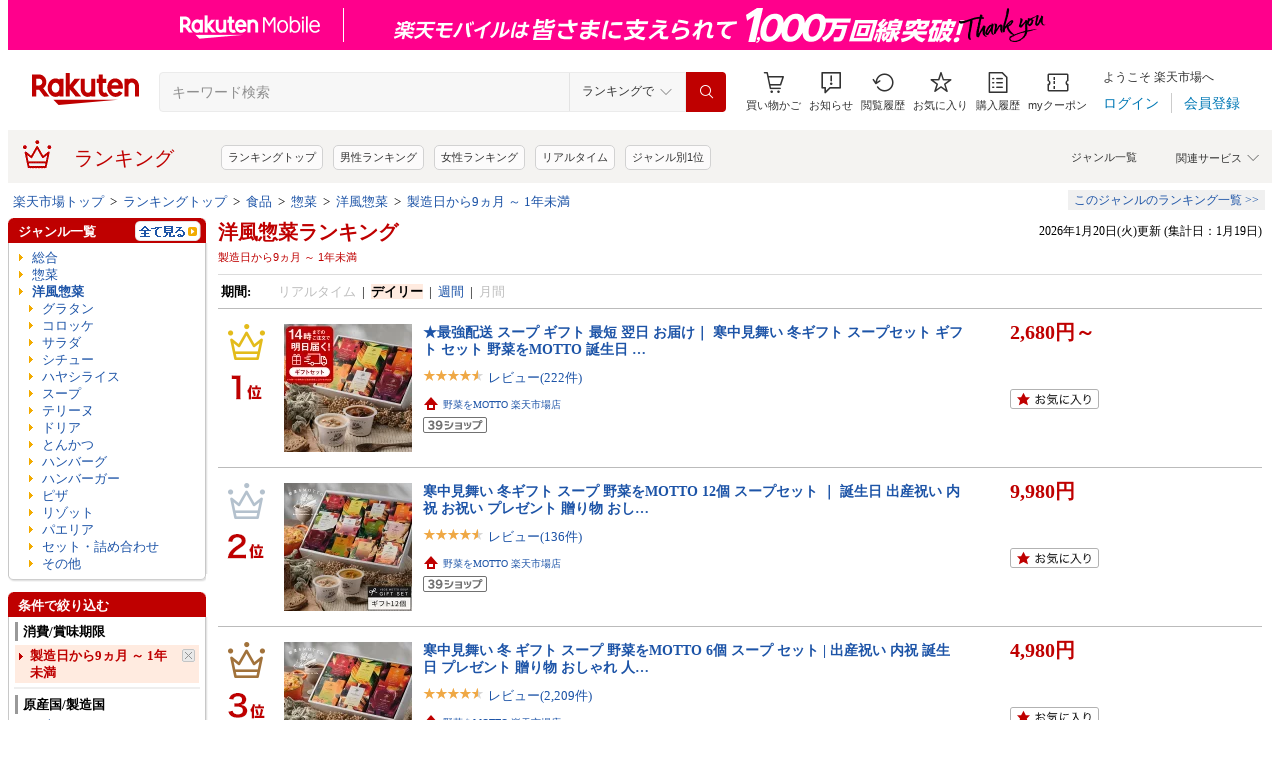

--- FILE ---
content_type: text/html; charset=UTF-8
request_url: https://ranking.rakuten.co.jp/daily/100275/tags=1017471/
body_size: 29680
content:





<!DOCTYPE html>
<html lang="ja">
<head>
    
    <meta charset="UTF-8">
    <link rel="stylesheet" href="https://r.r10s.jp/com/inc/navi/css/ricmn_header.css">
    
<link rel="stylesheet" type="text/css" media="screen" href="https://r.r10s.jp/evt/event/ranking/mayall/8.0.4/pc/css/common_layout.css?date=260121">
<style type="text/css">
	.menuHeader .genreIcon {
		padding : 0 0 0px 46px;
		background: url("https://r.r10s.jp/evt/event/ranking/mayall/8.0.4/pc/img/ranking/icon_daily.gif") no-repeat scroll 0 0 transparent;
	
	}
	.whiteHeader {
		padding-top : 6px;
		background : url("https://r.r10s.jp/evt/event/ranking/mayall/8.0.4/pc/img/navi_bg_top.gif") no-repeat scroll 0 0 transparent;
	}
	.menuSitemap {
		background: url("https://r.r10s.jp/evt/event/ranking/mayall/8.0.4/pc/img/ranking/iconArrow01.gif") no-repeat scroll 10px 6px transparent;
		display : block;
		padding-left : 18px;
		width : 175px;
		font-weight : bold;
	}
	.entryColumn02 {
		background:
		url("https://r.r10s.jp/evt/event/ranking/mayall/8.0.4/pc/img/navi_bg_bottom_198.gif")
		no-repeat scroll left bottom transparent;
		padding: 0 0 8px;
		width: 200px;
	}
	
	#itemLazyLoadingImg {
		width : 100%;
		height : 153px;
		background : url(https://r.r10s.jp/evt/event/ranking/mayall/8.0.4/pc/img/loading_icon2.gif) no-repeat;
		background-position : 50% 50%;
	}
</style>
    <link rel="stylesheet" href="https://www.rakuten.co.jp/com/inc/navi/css/ricmn_header_ranking_search.css">
    <link rel="stylesheet" type="text/css" media="screen" href="https://r.r10s.jp/com/css/c/pc/ranking/common_cwd.css">
    <link rel="stylesheet" type="text/css" href="https://r.r10s.jp/com/inc/navi/horizontal/header/common/css/ri_pc_cmn_header-2.1.0.min.css" charset="EUC-JP">
    <script type="text/javascript"> var STATIC_CONTENTS_URL = "https://r.r10s.jp/evt/event/ranking/mayall/8.0.4"; </script>
    <script src="https://r.r10s.jp/evt/event/ranking/mayall/8.0.4/js/jquery-3.6.0.min.js"></script>
    <script src="https://r.r10s.jp/evt/event/ranking/mayall/8.0.4/js/jquery-migrate-3.3.2.min.js"></script>
    <script language="JavaScript" type="text/javascript" src="https://r.r10s.jp/evt/event/ranking/mayall/8.0.4/pc/js/jquery.cookie.js"></script>
    <script language="JavaScript" type="text/javascript" src="https://r.r10s.jp/evt/event/ranking/mayall/8.0.4/pc/js/fingerprint.js"></script>
    <script language="JavaScript" type="text/javascript" src="https://r.r10s.jp/evt/event/ranking/mayall/8.0.4/js/rnk_abtest.js?date=260121"></script>
    <script type="text/javascript" src="https://r.r10s.jp/com/js/d/Rmodules/1.25/Rmodules-1.25.0.min.js?date=260121"></script>
    

        





<style type="text/css">
	.genreMenuLink  {
		display:block ;
		width : 160px;
		background: url(https://r.r10s.jp/evt/event/ranking/mayall/8.0.4/pc/img/ranking/iconArrow01.gif) no-repeat scroll 0 5px transparent;
		padding: 0 0 0 13px !important;
	}
	.genreMenuLinkTag  {
		display:block ;
		width : 160px;
    	font-weight: bold;
		background: url(https://r.r10s.jp/evt/event/ranking/mayall/8.0.4/pc/img/ranking/iconArrow01.gif) no-repeat scroll 0 5px transparent;
		padding: 0 0 0 13px !important;
	}
	.genreMenuLinkShort  {
		display:block ;
		width : 65px;
		background: url(https://r.r10s.jp/evt/event/ranking/mayall/8.0.4/pc/img/ranking/iconArrow01.gif) no-repeat scroll 0 5px transparent;
		padding: 0 0 0 10px !important;
	}

	.genreMenuLinkSelected  {
		display:block;
		width:160px;
		font-weight: bold;
		background: url(https://r.r10s.jp/evt/event/ranking/mayall/8.0.4/pc/img/ranking/iconArrow02.gif) no-repeat scroll -3px 2px transparent;
		padding: 0 0 0 13px !important;
	}

	.genreMenuLinkSelectedSideway {
		display:block;
		width:160px;
		font-weight: bold;
		background: url(https://r.r10s.jp/evt/event/ranking/mayall/8.0.4/pc/img/ranking/iconArrow01.gif) no-repeat scroll 0 5px transparent;
		padding: 0 0 0 13px !important;
	}
	.genreLine {
		padding-top : 10px;	
		margin-top : 5px;
		background: url(https://r.r10s.jp/evt/event/ranking/mayall/8.0.4/pc/img/ranking/dot_01.gif) repeat-x scroll 0 0 transparent;
	}
	
    </style>



<link rel="stylesheet" type="text/css" media="screen" href="https://r.r10s.jp/evt/event/ranking/mayall/8.0.4/pc/css/public/base_genre_menu.css?date=260121">
<style type="text/css">
	/** サブメニュー定義 **/
	.current2ndTop {
		visibility: hidden;
		display: block;
		width : 207px;
		background: url(https://r.r10s.jp/evt/event/ranking/mayall/8.0.4/pc/img/genremenu/menubgtop3.gif) no-repeat scroll center top transparent !important;
		padding-top: 1px !important;
		height: 500px;
	}

	.current3rdTop {
		visibility: hidden;
		display: block;
		width : 207px;
		background: url(https://r.r10s.jp/evt/event/ranking/mayall/8.0.4/pc/img/genremenu/menubgtop3.gif) no-repeat scroll center top transparent !important;
		padding: 1px 0 0 0 !important;
		margin-top: -1px !important;
		height: 500px;
	}

	.current2ndBottom {	
		width : 197px;
		margin: 0 1px 0 1px;
		padding: 0 5px 3px 5px;
		background: url(https://r.r10s.jp/evt/event/ranking/mayall/8.0.4/pc/img/genremenu/menubgbottom3.gif) no-repeat scroll center bottom transparent !important;
		position:absolute;
	}
	.current3rdBottom {	
		width : 197px;
		margin: 0 1px 0 0;
		padding: 0 6px 3px 5px;
		background: url(https://r.r10s.jp/evt/event/ranking/mayall/8.0.4/pc/img/genremenu/menubgbottom3.gif) no-repeat scroll center bottom transparent !important;
		position:absolute;
	}
	
	.rankingSiteMap3rd {
    	background: url(https://r.r10s.jp/evt/event/ranking/mayall/8.0.4/pc/img/genremenu/dot_01.gif) repeat-x scroll 0 0 transparent !important;
    	padding: 1px 0 0 0 !important;
    	margin: 0 0 0 1px !important;
    	text-align: right;
    	width: 194px;
	}
	.rankingSiteMap {
		padding : 1px 1px 0 0;
		width : 197px;
		background: url(https://r.r10s.jp/evt/event/ranking/mayall/8.0.4/pc/img/genremenu/dot_01.gif) repeat-x scroll 0 0 transparent !important;
		text-align: right;
	}
	.rankingGenreBox {
		position:relative;
		background: url(https://r.r10s.jp/evt/event/ranking/mayall/8.0.4/pc/img/genremenu/genrecontents_bg_02.gif);
    	padding: 3px 3px 0px 3px;
    	zoom : 1;
	}
	.rankingIconArrowR {
		margin-top : 5px;
		float : right;
		background : url(https://r.r10s.jp/evt/event/ranking/mayall/8.0.4/pc/img/genremenu/bg_icon_logo.gif) no-repeat scroll 0 0 transparent;
		background-position: -10px -199px;
    	position : relative;
	}
	.rankingSubMenuTop {
		padding-top : 2px;
		width : auto;
		background: url(https://r.r10s.jp/evt/event/ranking/mayall/8.0.4/pc/img/genremenu/menubgtop3.gif) no-repeat scroll center top transparent;	
	}
	.rankingSubMenuBottom {
		width : auto;
		background: url(https://r.r10s.jp/evt/event/ranking/mayall/8.0.4/pc/img/genremenu/menubgbottom3.gif) no-repeat scroll center bottom transparent;
	}
	.rankingSubMenuBottom ul{
		background: url(https://r.r10s.jp/evt/event/ranking/mayall/8.0.4/pc/img/genremenu/whitebg.gif) no-repeat scroll 0 0 transparent;
		display: block;
		margin-right: 3px;
		padding: 4px 0;
	}
	.rankingSubMenuBottom a {
		display: block;
		width : 165px;
		padding: 3px 3px 3px 28px !important;
		background: url(https://r.r10s.jp/evt/event/ranking/mayall/8.0.4/pc/img/ranking/iconArrow01.gif) no-repeat scroll 20px 7px transparent;
	}
	.rankingSubMenuBottom .sitemap {
		padding : 3px 0 3px 0px;
		width : 195px;
		background: url(https://r.r10s.jp/evt/event/ranking/mayall/8.0.4/pc/img/genremenu/dot_01.gif) repeat-x scroll 0 0 transparent;
	}
	/*The following tags are originally from back_to_top_css.html*/
	.backToTopBox {
		margin : 1px;
	}

	.backToTop {
		float: right;
		background:
			url("https://r.r10s.jp/evt/event/ranking/mayall/8.0.4/pc/img/ranking/iconArrow03.gif")
			no-repeat scroll 0 5px transparent;
		padding: 0 0 0 13px !important;
	}
	
</style>

<link rel="stylesheet" type="text/css" media="screen" href="https://r.r10s.jp/evt/event/ranking/mayall/8.0.4/pc/css/ranking/ranking-default.css?date=260121">
<style type="text/css"> 
	.rnkTop_shop {
		background: url(https://r.r10s.jp/evt/event/ranking/mayall/8.0.4/pc/img/ranking/flat_icn_shop.gif) no-repeat;
		padding: 0 0 0 20px;
		font-size: 77% !important;
	}
    .rnkRanking_genreLink a {
		background: url(https://r.r10s.jp/evt/event/ranking/mayall/8.0.4/pc/img/ranking/iconArrow01.gif) no-repeat scroll 0 4px transparent;
		font-weight: bold;
		padding-left: 10px;
	} 
	.rnkRankingRealTimeTab_off {
		cursor: pointer;
		background: url(https://r.r10s.jp/evt/event/ranking/mayall/8.0.4/pc/img/ranking/tab/tab_realtime_def.gif) no-repeat 0 0px;
	}
	.rnkRanking_shop{
		background: url(https://r.r10s.jp/evt/event/ranking/mayall/8.0.4/pc/img/ranking/flat_icn_shop.gif) no-repeat;
		padding: 0 0 0 20px;
		font-size: 77% !important;
		margin: 10px 0 0 0;
	}
	.rnkRanking_starON {
		float: left;
		width: 12px;
		height: 12px;
		background: url(https://r.r10s.jp/evt/event/ranking/mayall/8.0.4/pc/img/ranking/star_on.gif) no-repeat;
	}
	.rnkRankingDailyTab_on {
		background: url(https://r.r10s.jp/evt/event/ranking/mayall/8.0.4/pc/img/ranking/tab/tab_daily_on.gif) no-repeat 0 0;
	}
	.rnkRankingRealTimeTab_on {
		background: url(https://r.r10s.jp/evt/event/ranking/mayall/8.0.4/pc/img/ranking/tab/tab_realtime_on.gif) no-repeat 0 0;
	}
	.rnkRankingDailyTab_off {
		cursor: pointer;
		background: url(https://r.r10s.jp/evt/event/ranking/mayall/8.0.4/pc/img/ranking/tab/tab_daily_def.gif) no-repeat 0 0px;
	}
	.rnkRanking_starOFF {
		float: left;
		width: 12px;
		height: 12px;
		background: url(https://r.r10s.jp/evt/event/ranking/mayall/8.0.4/pc/img/ranking/star_off.gif) no-repeat;
	}
	.rnkRanking_starHALF {
		float: left;
		width: 12px;
		height: 12px;
		background: url(https://r.r10s.jp/evt/event/ranking/mayall/8.0.4/pc/img/ranking/star_half.gif) no-repeat;
	}

	.rnk39shopIcon {
		background: url(https://r.r10s.jp/evt/event/ranking/mayall/8.0.4/pc/img/shipping/39Shop.svg) no-repeat;
		width: 76px;
		height: 16px;
		margin-top: 4px;
	}
</style>

<link rel="stylesheet" type="text/css" media="screen" href="https://r.r10s.jp/evt/event/ranking/mayall/8.0.4/pc/css/public/ranking_link_map.css?date=260121">
<style type="text/css">
	#rankingLinkBaseBox .rankingLinkBox a {
		padding: 3px 3px 3px 18px !important;
		background: url(https://r.r10s.jp/evt/event/ranking/mayall/8.0.4/pc/img/ranking/iconArrow01.gif) no-repeat scroll 10px 7px transparent;
	}
</style>

<style type="text/css">
	#left-sidebar .ritLy2Inr #tagMenu .tagGroup {
		padding:5px 5px 0 5px;
	}

	.tagGroup .tagTitle {
		padding:1px 0 1px 5px;
		border-left:3px solid #999;
		font-weight:bold;
	}

	.tagGroup .subGroupName {
		margin-top:4px;
		padding:2px 0 2px 15px;
		font-weight:bold;
	}

	.tagGroup .subTagName {
		padding:2px 0 2px 25px;
		background-image:url(https://r.r10s.jp/evt/event/ranking/mayall/8.0.4/pc/img/ranking/iconArrow01.gif);
		background-repeat:no-repeat;
		background-position:16px 6px;
	}

	.tagGroup .selectedParentBox {
		margin-top:4px;
		background-color:#ffebe0;
		background-image:url("https://r.r10s.jp/evt/event/ranking/mayall/img/tag/icon_arrow_red_down.gif");
		background-repeat:no-repeat;
		background-position:2px 8px;
		padding:2px 0 2px 15px;
	}

	.tagGroup .selectedCurrentBox {
		margin-top:4px;
		background-color:#ffebe0;background-image:url("https://r.r10s.jp/evt/event/ranking/mayall/img/tag/icon_triangle_red_left.gif");
		background-repeat:no-repeat;
		background-position:4px 8px;
		padding:2px 0 2px 15px;
	}

	#tagMenu .tagGroup .selectedTagLink {
		background:url("https://r.r10s.jp/evt/event/ranking/mayall/img/tag/icon_cancel_off.gif") no-repeat scroll 152px 2px transparent;
		display:block;
		width:149px;
		height:100%;
		padding-right:20px;
		color:#bf0000;
		font-weight:bold;
	}

	.tagGroup .selectedTagLink:hover .selectedTagName {
		background-image:none;
		text-decoration:underline;
	}

	.tagGroup .unSelectedTagBox {
		background:url(https://r.r10s.jp/evt/event/ranking/mayall/8.0.4/pc/img/ranking/iconArrow01.gif) no-repeat scroll 4px 6px transparent;
		margin-top:2px;
		padding:1px 0 1px 15px;
	}

	.tagGroup .unSelectedTagBox .unSelectedTagLink {
		display:block;
		width:159px;
		height:100%;
		padding:1px 10px 0 0;
	}

	.tagGroup .tagLink {
		display:block;
		width:100%;
		height:100%;
		word-break:break-all;
		word-wrap:break-word;
	}

	.tagMenuLine {
		margin:4px 5px 0 5px;
		height:1px;
		border-top:2px solid #eee;
	}

	.tagMenuListView {
		margin-top:2px;
		padding-right:12px;
		color:#1D54A7;
		text-align:right;
		background:url("https://r.r10s.jp/com/img/home/beta/201010/bigtri.gif") no-repeat scroll right center transparent;
		cursor:pointer;
	}

	#rnkTagPopup {
		visibility:hidden;
	}

	#rnkTagPopupWindow {
		position:absolute;
		z-index:10010;
		background:#fff;
		width:690px;
		border:solid 1px #000;
		box-shadow:2px 2px 3px #aaa;
	}

	#rnkTagListHeader {
		padding:3px 0;
		color:#fff;
		font-size:120%;
		background:#686868;
	}

	#rnkTagListSearch {
		margin-top:23px;
		padding-left:23px;
	}

	#rnkTagListNarrowing {
		width:400px;
		vertical-align:top;
		margin:0;
		height:17px;
		border:1px solid #ccc;
	}

	#rnkTagListBody {
		margin:10px 11px 23px 23px;
		min-height:250px;
		max-height:400px;
		_height:300px;
		overflow-y:auto;
		scrollbar-face-color:#ababab;
		scrollbar-track-color:#eee;
	}

	.rnkTagListTitle {
		float:left;
		padding-left:15px;
		padding-top:3px;
		font-weight:bold;
	}

	#rnkTagListClose {
		float:right;
		padding-right:10px;
		*margin-right:10px;
		padding-top:2px;
	}

	.rnkTagListTag {
		background:url(https://r.r10s.jp/evt/event/ranking/mayall/8.0.4/pc/img/ranking/iconArrow01.gif) no-repeat left 6px;
		float:left;
		width:200px;
		padding:0 5px 0 8px;
		margin-bottom:10px;
		word-break:break-all;
		word-wrap:break-word;
	}

	#rnkTagSchBtn,#rnkTagListClose {
		cursor:pointer;
		*padding:1px 0 0 0;
	}
</style>
<link rel="stylesheet" type="text/css" media="screen" href="https://r.r10s.jp/evt/event/ranking/mayall/8.0.4/pc/css/genre/genre_list.css?date=260121">
<link rel="stylesheet" type="text/css" media="screen" href="https://r.r10s.jp/evt/event/ranking/mayall/8.0.4/pc/css/genre/genre-1.0.2.css?date=260121">
<link rel="stylesheet" type="text/css" media="screen" href="https://r.r10s.jp/evt/event/ranking/mayall/8.0.4/pc/css/genre/dart.css?date=260121">
<link rel="stylesheet" type="text/css" media="screen" href="https://r.r10s.jp/evt/event/ranking/mayall/8.0.4/pc/css/genre/related_genres.css?date=260121">
<link rel="stylesheet" type="text/css" media="screen" href="https://r.r10s.jp/evt/event/ranking/mayall/8.0.4/pc/css/public/ajax_parts.css?date=260121">
<link rel="stylesheet" type="text/css" media="screen" href="https://r.r10s.jp/evt/event/ranking/mayall/8.0.4/pc/css/ranking/ranking_pager.css?date=260121">
<link rel="stylesheet" type="text/css" media="screen" href="https://r.r10s.jp/evt/event/ranking/mayall/8.0.4/pc/css/ranking/ranking_ad.css?date=260121">
<link rel="stylesheet" type="text/css" media="screen" href="https://r.r10s.jp/com/js/d/common/plugin/jquery-ui/jquery-ui-1.8.16.css">
<link rel="stylesheet" type="text/css" media="screen" href="https://r.r10s.jp/evt/event/ranking/mayall/8.0.4/pc/css/api.css?date=260121">
<link rel="stylesheet" type="text/css" media="screen" href="https://r.r10s.jp/evt/event/ranking/mayall/8.0.4/pc/css/public/recommend.css?date=260121">
<link rel="stylesheet" type="text/css" href="https://r.r10s.jp/evt/event/ranking/mayall/8.0.4/pc/css/public/ranking_bookmark.css?date=260121">
    <!-- helpers.min JS -->
    <script language="JavaScript" type="text/javascript" src="https://r.r10s.jp/com/js/d/rjs/rjs_helpers.min.js"></script>
    <!-- /helpers.min JS -->
    <!-- slideshow.min JS -->
    <script language="JavaScript" type="text/javascript" src="https://r.r10s.jp/com/js/d/rjs/rjs_slideshow.min.js"></script>
    <!-- /slideshow.min JS -->
    <script src="https://r.r10s.jp/evt/event/ranking/mayall/8.0.4/pc/js/public/ranking-jquery-ui-1.9.2.js" type="text/javascript" language="JavaScript"></script>
    <title>【楽天市場】洋風惣菜（消費/賞味期限:製造日から9ヵ月 ～ 1年未満） | 人気・おすすめランキング1位～（売れ筋商品）</title>
    <meta name="Description" content="楽天ランキング－「洋風惣菜」×消費/賞味期限:製造日から9ヵ月 ～ 1年未満（惣菜 ＜ 食品）の人気商品ランキング！口コミ（レビュー）も多数。今、売れている商品はコレ！話題の最新トレンドをリアルタイムにチェック。男女別の週間･月間ランキングであなたの欲しい！がきっと見つかります。更新日:2026/01/20">
    <meta name="Keywords" content="洋風惣菜,消費/賞味期限:製造日から9ヵ月 ～ 1年未満,惣菜,食品,ランキング,人気,売れ筋,ヒット商品,デイリー,楽天市場,通販">
    <link rel="canonical" href="https://ranking.rakuten.co.jp/daily/100275/tags=1017471/">
	
		<link rel="amphtml" href="https://ranking.rakuten.co.jp/amp/daily/100275/tags=1017471/">
	   
    


    
<meta property="og:type" content="website">
<meta property="og:site_name" content="楽天市場">
<meta property="og:image" content="https://r.r10s.jp/com/img/home/logo/ogp.png">
<meta property="fb:app_id" content="342061105888690">
<!-- 6/21追加分 -->
<link rel="apple-touch-icon" href="https://r.r10s.jp/com/img/home/logo/touch.png">
<!-- 10/1追加分 -->
<link rel="shortcut icon" href="https://jp.rakuten-static.com/1/im/ci/rakuten/favicon/cr.ico">
<link rel="mask-icon" href="https://jp.rakuten-static.com/1/im/ci/rakuten/favicon/Rakuten_SafariPin.svg" color="#bf0000">

</head>
<body id="pageTop">
<div id="rnkWrapper">

	<!-- header -->
	<div>
		



<!-- ヘッダー -->

<link rel="stylesheet" href="https://r.r10s.jp/com/fsa/pages/common-header-mall-standalone/css/main-6c360f9418a02fc34032.bundle.css" charset="utf-8">
<link rel="stylesheet" href="https://r.r10s.jp/com/fsa/pages/common-header-mall-standalone/css/pc~touch-6c360f9418a02fc34032.bundle.css" charset="utf-8">
<link rel="stylesheet" href="https://r.r10s.jp/com/fsa/pages/common-header-mall-standalone/css/pc-6c360f9418a02fc34032.bundle.css" charset="utf-8">


<link rel="stylesheet" href="https://r.r10s.jp/com/inc/navi/horizontal/header/unique/event/common/event_ch_fix_pc.css?v=202304121900">
<div id="common-header-mall-standalone" data-shisa-coverage="100"></div>
<div irc="CommonHeaderMall" data-url="https://www.rakuten.co.jp/" data-settings='[
{
    &quot;tracker&quot;: {
        &quot;params&quot;: {
            &quot;accountId&quot;: 1,
            &quot;serviceId&quot;: 53,
            &quot;pageLayout&quot;: &quot;pc&quot;,
            &quot;pageType&quot;: &quot;ranking&quot;
        }
    },
    &quot;loginUrlSid&quot;: &quot;r34&quot;,
    &quot;registerUrlSid&quot;: &quot;r34&quot;,
    &quot;showSearchBar&quot;: true,
    &quot;showMemberInfoSummary&quot;: true,
    &quot;showSpu&quot;: true,
    &quot;showCartModal&quot;: true,
    &quot;customLogoImageUrl&quot;: false,
    &quot;useTBasketDomain&quot;: true,
    &quot;omniConfig&quot;:{
        &quot;clientId&quot;:&quot;rakuten_ranking_web&quot;,
        &quot;redirectUri&quot;:&quot;https://ranking.rakuten.co.jp/redirectAuth/&quot;
    },
    &quot;api&quot;: {
        &quot;shouldQueryPointInvestInfo&quot;: true,
        &quot;cartApiSid&quot;: 1010,
        &quot;notificationLocId&quot;: 99,
        &quot;shouldUseRestBff&quot;: true,
        &quot;url&quot;: &quot;https://ichiba-common-web-gateway.rakuten.co.jp/ichiba-common/headerinfo/get/v1&quot;,
        &quot;apikey&quot;: &quot;hiItEK28aubxuz2CuZKAaL8fe7DuvqNPR&quot;,
        &quot;clientId&quot;: &quot;ranking&quot;,
        &quot;spuViewType&quot;: &quot;top&quot;,
        &quot;spuSource&quot;: &quot;pc&quot;,
        &quot;spuEncoding&quot;: &quot;UTF-8&quot;,
        &quot;spuAcc&quot;: 1,
        &quot;spuAid&quot;: 1
    },
    &quot;searchSettings&quot;: {
        &quot;submitUrl&quot;: &quot;/search&quot;,
        &quot;method&quot;: &quot;get&quot;,
        &quot;dropdown&quot;: [
            {
                &quot;name&quot;: &quot;ランキングで&quot;,
                &quot;value&quot;: 0
            },
            {
                &quot;name&quot;: &quot;楽天市場の全商品で&quot;,
                &quot;value&quot;: 1
            }
        ],
        &quot;defaultDropdownValue&quot;: 0,
        &quot;dropdownParam&quot;: &quot;smd&quot;,
        &quot;keywordParam&quot;: &quot;stx&quot;,
        &quot;suggestionGenreParam&quot;: &quot;sgid&quot;
    }
}


,
{
	"initialKeyword": null,
	"searchSettings": {
		"hiddenParams": [
			{ "name": "prl", "value": "" },
			{ "name": "pru", "value": "" },
			{ "name": "rvf", "value": "" },
			{ "name": "arf", "value": "" },
			{ "name": "vmd", "value": "0" },
			{ "name": "ptn", "value": "1" },
			{ "name": "srt", "value": "1" },
			{ "name": "sgid", "value": "" }
		]
	}
}

	,{
		"omniConfig":{
			"state": "L2RhaWx5LzEwMDI3NS90YWdzPTEwMTc0NzEv"
		}
	}

]'>
</div>
<div id="ri-cmn-hdr-unique" class="ri-cmn-hdr-unique-r-genre">
	<a href="https://ranking.rakuten.co.jp/" data-postfix="ranking_title" class="ri-cmn-hdr-unique-ttl-link">
		<span class="ri-cmn-hdr-unique-icon ri-cmn-hdr-unique-icon-ranking"></span>
		<h2 class="ri-cmn-hdr-unique-ttl">ランキング</h2>
	</a>
	<div class="ri-cmn-hdr-service-container"><span class="ri-cmn-hdr-service-ttl">関連サービス<span class="ri-cmn-hdr-ar-btm"></span></span>
    <div class="ri-cmn-hdr-service-flame">
        <ul class="ri-cmn-hdr-service-list">
            <li><a href="https://event.rakuten.co.jp/anshin/anshinshopping/brand/">ブランド模造品補償</a></li>
            <li><a href="https://event.rakuten.co.jp/superdeal/">スーパーDEAL</a></li>
            <li><a href="https://ranking.rakuten.co.jp/">ランキング</a></li>
            <li><a href="https://event.rakuten.co.jp/rmagazine/">雑誌コラボ</a></li>
            <li><a href="https://room.rakuten.co.jp/">ROOM</a></li>
            <li><a href="https://event.rakuten.co.jp/guide/freeshippingline/">送料無料</a></li>
            <li><a href="https://event.rakuten.co.jp/coupon/">クーポン</a></li>
            <li><a href="https://event.rakuten.co.jp/gift/">ギフト</a></li>
            <li><a href="https://event.rakuten.co.jp/regular/">定期購入</a></li>
            <li><a href="https://fril.jp/">ラクマ</a></li>
            <li><a href="https://event.rakuten.co.jp/app/">楽天市場アプリ</a></li>
            <li><a href="https://event.rakuten.co.jp/furusato/">ふるさと納税</a></li>
            <li><a href="https://www.rebates.jp/">Rebates</a></li>
        </ul>
    </div><span class="ri-cmn-hdr-top-tail"><span class="ri-cmn-hdr-top-tail-fill"></span></span>
</div>
<!-- /.ri-cmn-hdr-service-container -->

	<div class="searchbar">
		<div class="category-list"><a href="https://directory.rakuten.co.jp/">ジャンル一覧</a></div>
	</div>
	<div class="ri-cmn-hdr-keyword-container">
	<div class="ri-cmn-hdr-keyword-ttl">&nbsp;</div>
	<div class="riCmnSideWrap riMaB9">
		<div class="riCmnSideIn">
			<ul class="riMaB6">

				<li class="riMaB4 riIcnDot"><a href=" https://ranking.rakuten.co.jp/">ランキングトップ</a></li>

				<li class="riMaB4 riIcnDot"><a href=" https://ranking.rakuten.co.jp/daily/gender=male/">男性ランキング</a></li>

				<li class="riMaB4 riIcnDot"><a href=" https://ranking.rakuten.co.jp/daily/gender=female/">女性ランキング</a></li>

				<li class="riMaB4 riIcnDot"><a href=" https://ranking.rakuten.co.jp/realtime/">リアルタイム</a></li>

				<li class="riMaB4 riIcnDot"><a href=" https://ranking.rakuten.co.jp/genre/">ジャンル別1位</a></li>

			</ul>
		</div>
	</div>
</div>
<!-- /.ri-cmn-hdr-keyword-container -->

</div>
<div id="ri-cmn-hdr-config" style="display:none;">
	<div data-config="add-lid">
    <div data-scope="#ri-cmn-hdr-global" data-target="a[data-postfix]" data-prefix="header_global_"></div>
		<div data-scope="#ri-cmn-hdr-unique" data-target="a[data-postfix]" data-prefix="header_ranking_"></div>
		<div data-scope="#ri-cmn-hdr-unique .ri-cmn-hdr-unique-list" data-prefix="header_ranking_list_#NUMBER#" data-count="true"></div>
		<div data-scope="#ri-cmn-hdr-unique .ri-cmn-hdr-service-list" data-prefix="header_ranking_service_#NUMBER#" data-count="true"></div>
		<div data-scope="#ri-cmn-hdr-unique .ri-cmn-hdr-keyword-container" data-prefix="header_reco_search_#NUMBER#" data-count="true"></div>
	</div>
	<div data-config="search-settings" data-use-genre-select="true" data-send-sc-event="true"></div>
	<div data-config="notification-settings" pollingduration="30000" locid="99" badgeflash="true"></div>
	<div data-config="category-menu" data-target=".ri-js-category-menu"></div>
</div>
<script src="https://r.r10s.jp/com/inc/navi/horizontal/header/common/js/header_functions-1.0.0.min.js?v=20170207150122"></script>

<!-- /ヘッダー -->

<!-- Print all_special.html if provided -->
<!-- all special banner ===============================================================================-->

<!-- /all special banner ==============================================================================-->


<!-- Print alert if provided -->
<!-- info banner ===============================================================================-->

<!-- /info banner ==============================================================================-->


<div class="rnkContentsSpace"></div>

<!-- パンくず -->



<div>
	<div id="rnk_pnkz" class="ranking_pnkz">
	
		

			
				<a  href="https://www.rakuten.co.jp/">楽天市場トップ</a>
			
			
				&nbsp;&gt;&nbsp;
			
		

			
				<a  href="/">ランキングトップ</a>
			
			
				&nbsp;&gt;&nbsp;
			
		

			
				<a  href="/daily/100227/">食品</a>
			
			
				&nbsp;&gt;&nbsp;
			
		

			
				<a  href="/daily/100268/">惣菜</a>
			
			
				&nbsp;&gt;&nbsp;
			
		

			
				<a  href="/daily/100275/">洋風惣菜</a>
			
			
				&nbsp;&gt;&nbsp;
			
		

			
				<a  href="/daily/100275/tags=1017471/">製造日から9ヵ月 ～ 1年未満</a>
			
			
		
	
	</div>
	<div id="sitemap" class="ranking_stmp">
	<a  href="/sitemap/food/" class="stmpLink">このジャンルのランキング一覧&nbsp;&gt;&gt;</a>
	</div>
</div>
<script type="text/javascript" src="https://r.r10s.jp/com/entf/asset/js/offer-notification-1.1.1.min.js?v=201703231000" charset="utf-8"></script><script type="application/ld+json">
{
"@context": "http://schema.org",
"@type": "BreadcrumbList",
"itemListElement": [
{
"@type": "ListItem",
"position": 1,
"item": {
"@id": "https://www.rakuten.co.jp/",
"name": "&#27005;&#22825;&#24066;&#22580;&#12488;&#12483;&#12503;"
}
},
{
"@type": "ListItem",
"position": 2,
"item": {
"@id": "https://ranking.rakuten.co.jp",
"name": "&#12521;&#12531;&#12461;&#12531;&#12464;&#12488;&#12483;&#12503;"
}
},
{
"@type": "ListItem",
"position": 3,
"item": {
"@id": "https://ranking.rakuten.co.jp/daily/100227/",
"name": "&#39135;&#21697;"
}
},
{
"@type": "ListItem",
"position": 4,
"item": {
"@id": "https://ranking.rakuten.co.jp/daily/100268/",
"name": "&#24803;&#33756;"
}
},
{
"@type": "ListItem",
"position": 5,
"item": {
"@id": "https://ranking.rakuten.co.jp/daily/100275/",
"name": "&#27915;&#39080;&#24803;&#33756;"
}
},
{
"@type": "ListItem",
"position": 6,
"item": {
"@id": "https://ranking.rakuten.co.jp/daily/100275/tags=1017471/",
"name": "&#35069;&#36896;&#26085;&#12363;&#12425;9&#12533;&#26376; &#65374; 1&#24180;&#26410;&#28288;"
}
}
]
}
</script>


<!-- /パンくず -->

	</div>
	<!-- /header -->
	<div class="rnkContentsSpace"></div>
	<!-- ranking contents -->
	<div id="rnkContainer">
		
<!-- l-id自動付与 -->
<script type="text/javascript">
<!--
var sc_abPatern = "ranking_a_top";
-->
</script>
<!-- /l-id自動付与 -->

<div id="rnkContents">
	<!-- メインコンテンツ -->
	<div id="rnkMainColumn">
		<div id="rnkCenterContents">
			
				














<div>
	<div>
	<!-- タイトル・更新日時 -->
	<div class="rnkContentsTitle1st">
		<h1 id="rnkContentsTitleMain">
			<a href="/daily/100275/">
			洋風惣菜ランキング
			</a>
			<!-- New Tag Labels -->
			<div id="rnkTagRankingLabels">製造日から9ヵ月 ～ 1年未満</div>
		</h1>
		<div id="rnkGenreRanking_updateDate">
			
				2026年1月20日(火)更新
				(集計日：1月19日)
			
		</div>
		<div class="clear"></div>
	</div>
	<!-- /タイトル・更新日時 -->
	</div>

	<div class="rnkContentsSpaceS"></div>

	







<dl class="genreRankingSearchCondition">


    <dt>期間:</dt>
    <dd>
    
        
        
        
            
                
                    <span class="gray">リアルタイム</span>
                
            
        
        
            &nbsp;|&nbsp;
        
    
        
        
        
            
                <span class="current">デイリー</span>
            
        
        
            &nbsp;|&nbsp;
        
    
        
        
        
            
                <a href="/weekly/100275/tags=1017471/">週間</a>
            
        
        
            &nbsp;|&nbsp;
        
    
        
        
        
            
                
                    <span class="gray">月間</span>
                
            
        
        
    
    </dd>





</dl>


	<div class="rnkContentsSpaceS"></div>
	






	<div class="rnkContentsSpaceS"></div>
	<div style="border-bottom: solid 1px #bbb"></div>

	<!-- ランキング -->
	<div id="rnkRankingMain">
	<script language="JavaScript" type="text/javascript"><!--
		var itemLazyLoad = [];
		var itemLazyLoadOffset = 20;
		var calcDuration = 1;
		var shopUnit = {};
		shopUnit[1]={"shopId":"336503","items":{"10000923":{"data":{"price":2680}}}};shopUnit[2]={"shopId":"336503","items":{"10000888":{"data":{"price":9980}}}};shopUnit[3]={"shopId":"336503","items":{"10000795":{"data":{"price":4980}}}};shopUnit[4]={"shopId":"336503","items":{"10000694":{"data":{"price":7490}}}};shopUnit[5]={"shopId":"228056","items":{"10005643":{"data":{"price":3480}}}};shopUnit[6]={"shopId":"336503","items":{"10000815":{"data":{"price":4380}}}};shopUnit[7]={"shopId":"336503","items":{"10000753":{"data":{"price":5080}}}};shopUnit[8]={"shopId":"228056","items":{"10005921":{"data":{"price":2640}}}};shopUnit[9]={"shopId":"304618","items":{"10003191":{"data":{"price":4480}}}};shopUnit[10]={"shopId":"303774","items":{"10000037":{"data":{"price":3920}}}};shopUnit[11]={"shopId":"336503","items":{"10000831":{"data":{"price":15980}}}};shopUnit[12]={"shopId":"336503","items":{"10000709":{"data":{"price":14980}}}};shopUnit[13]={"shopId":"336503","items":{"10000834":{"data":{"price":3480}}}};shopUnit[14]={"shopId":"336503","items":{"10000878":{"data":{"price":11980}}}};shopUnit[15]={"shopId":"336503","items":{"10000889":{"data":{"price":10080}}}};shopUnit[16]={"shopId":"336503","items":{"10000754":{"data":{"price":7580}}}};shopUnit[17]={"shopId":"311044","items":{"10001745":{"data":{"price":1598}}}};shopUnit[18]={"shopId":"336503","items":{"10000744":{"data":{"price":6080}}}};shopUnit[19]={"shopId":"377638","items":{"10001110":{"data":{"price":2900}}}};shopUnit[20]={"shopId":"370332","items":{"10000821":{"data":{"price":4980}}}};shopUnit[21]={"shopId":"336503","items":{"10000743":{"data":{"price":4880}}}};shopUnit[22]={"shopId":"303774","items":{"10000264":{"data":{"price":4850}}}};shopUnit[23]={"shopId":"368616","items":{"10000442":{"data":{"price":3950}}}};shopUnit[24]={"shopId":"336503","items":{"10000632":{"data":{"price":3780}}}};shopUnit[25]={"shopId":"336503","items":{"10000920":{"data":{"price":3580}}}};shopUnit[26]={"shopId":"333080","items":{"10001875":{"data":{"price":3480}}}};shopUnit[27]={"shopId":"194176","items":{"10002468":{"data":{"price":3180}}}};shopUnit[28]={"shopId":"228056","items":{"10005644":{"data":{"price":3100}}}};shopUnit[29]={"shopId":"370332","items":{"10000832":{"data":{"price":2980}}}};shopUnit[30]={"shopId":"336503","items":{"10000832":{"data":{"price":2780}}}};shopUnit[31]={"shopId":"336503","items":{"10000827":{"data":{"price":2680}}}};shopUnit[32]={"shopId":"336503","items":{"10000868":{"data":{"price":2280}}}};shopUnit[33]={"shopId":"228056","items":{"10005920":{"data":{"price":2220}}}};shopUnit[34]={"shopId":"368616","items":{"10000441":{"data":{"price":2000}}}};shopUnit[35]={"shopId":"217476","items":{"10001669":{"data":{"price":745}}}};shopUnit[36]={"shopId":"251979","items":{"10001463":{"data":{"price":1280}}}};shopUnit[37]={"shopId":"370332","items":{"10000595":{"data":{"price":1080}}}};shopUnit[38]={"shopId":"208420","items":{"10001886":{"data":{"price":888}}}};
	--></script>
	
		
		
		<!-- 1-3 -->
		<div class="rnkRanking_top3box rnkRanking_topBgColor">
			<div class="rnkRanking_rank">
				<div>
					<div class="rnkRanking_rankIcon"><img src="https://r.r10s.jp/evt/event/ranking/mayall/8.0.4/pc/img/ranking/A/flat_rank01.gif" width="56" alt="1位"></div>
				</div>
			</div>

		<!-- /1-3 -->
		
			<div class="rnkRanking_image">
				<div class="rnkRanking_imageBox">
					<a href="https://item.rakuten.co.jp/monmarche/gyrv-6f2/"><span></span><img src="https://tshop.r10s.jp/monmarche/cabinet/set-soup/thum/gyrv-6f2_2506.jpg?fitin=128:128" alt="★最強配送 スープ ギフト 最短 翌日 お届け｜ 寒中見舞い 冬ギフト スープセット ギフト セット 野菜をMOTTO 誕生日 バースデー お祝い プレゼント 贈り物 人気 レンジ 野菜スープ 常温 保存 カップスープ 4個 6個 9個 国産 野菜 送料無料 最強翌日配送"></a>
				</div>
			</div>
			<div style="margin-left: 205px;">
			<div class="rnkRanking_detail">
				<div>
					<div>
						<div class="rnkRanking_upperbox">
							<div class="rnkRanking_itemName"><a href="https://item.rakuten.co.jp/monmarche/gyrv-6f2/">★最強配送 スープ ギフト 最短 翌日 お届け｜ 寒中見舞い 冬ギフト スープセット ギフト セット 野菜をMOTTO 誕生日 &hellip;</a></div>
							<div>
								<div class="rnkRanking_starBox">
									
										
											
												<div class="rnkRanking_starON"></div>
											
												<div class="rnkRanking_starON"></div>
											
												<div class="rnkRanking_starON"></div>
											
												<div class="rnkRanking_starON"></div>
											
												<div class="rnkRanking_starHALF"></div>
											
										
										<div class="rnkRanking_starTgif"><img src="https://r.r10s.jp/com/img/home/t.gif" width="5" height="1" alt=""></div>
										<div><a href="https://review.rakuten.co.jp/item/1/336503_10000923/1.1/">レビュー(222件)</a></div>
									
								</div>
							</div>
							<div class="rnkRanking_shop"><a href="https://www.rakuten.co.jp/monmarche/">野菜をMOTTO 楽天市場店</a></div>
							<div id="rnkRanking_39shop1"></div>
						</div>
					</div>
				</div>
			</div>
			<div style="float: right; width: 30%;">
				
				<div class="rnk_fixedRightBox">
					<div class="rnkRanking_price">2,680円～</div>
					
				</div>
				<div class="clear"></div>
				<!-- item bookmark area -->
				<div class="genreRankingBookMarkBox">
					<div style="padding:0 0 0 0 ;" class="bookmarkArea">
						<div style="display:none" class="itemBookmarkParams"
							data-item-svid = "106"
							data-shop-svid = "240"
							data-item-id = "10000923"
							data-shop-id = "336503"
							data-item-type = "1"
						></div>
						<div class="bkm">
							<a href="https://my.bookmark.rakuten.co.jp/?func=reg&svid=106&shop_bid=336503&iid=10000923&itype=1">
								<img alt="お気に入りに追加" src="https://r.r10s.jp/com/img/ranking/share/btn_bookmark.gif" width="89" height="20" style="padding:0px 0;border:0 none;">
							</a>
		    			</div>
					</div>
				</div>
				<!-- /item bookmark area -->
			</div>
			</div>
 			<div class="clear"></div>
		</div>
		

	
		
		
		<!-- 1-3 -->
		<div class="rnkRanking_top3box ">
			<div class="rnkRanking_rank">
				<div>
					<div class="rnkRanking_rankIcon"><img src="https://r.r10s.jp/evt/event/ranking/mayall/8.0.4/pc/img/ranking/A/flat_rank02.gif" width="56" alt="2位"></div>
				</div>
			</div>

		<!-- /1-3 -->
		
			<div class="rnkRanking_image">
				<div class="rnkRanking_imageBox">
					<a href="https://item.rakuten.co.jp/monmarche/gyrv-12/"><span></span><img src="https://tshop.r10s.jp/monmarche/cabinet/set-soup/thum/12c_01_2509.jpg?fitin=128:128" alt="寒中見舞い 冬ギフト スープ 野菜をMOTTO 12個 スープセット ｜ 誕生日 出産祝い 内祝 お祝い プレゼント 贈り物 おしゃれ 人気 常温 国産 野菜 簡単 レンジ ｜熨斗 対応 のし 送料無料 配送日指定可 お返し"></a>
				</div>
			</div>
			<div style="margin-left: 205px;">
			<div class="rnkRanking_detail">
				<div>
					<div>
						<div class="rnkRanking_upperbox">
							<div class="rnkRanking_itemName"><a href="https://item.rakuten.co.jp/monmarche/gyrv-12/">寒中見舞い 冬ギフト スープ 野菜をMOTTO 12個 スープセット ｜ 誕生日 出産祝い 内祝 お祝い プレゼント 贈り物 おし&hellip;</a></div>
							<div>
								<div class="rnkRanking_starBox">
									
										
											
												<div class="rnkRanking_starON"></div>
											
												<div class="rnkRanking_starON"></div>
											
												<div class="rnkRanking_starON"></div>
											
												<div class="rnkRanking_starON"></div>
											
												<div class="rnkRanking_starHALF"></div>
											
										
										<div class="rnkRanking_starTgif"><img src="https://r.r10s.jp/com/img/home/t.gif" width="5" height="1" alt=""></div>
										<div><a href="https://review.rakuten.co.jp/item/1/336503_10000888/1.1/">レビュー(136件)</a></div>
									
								</div>
							</div>
							<div class="rnkRanking_shop"><a href="https://www.rakuten.co.jp/monmarche/">野菜をMOTTO 楽天市場店</a></div>
							<div id="rnkRanking_39shop2"></div>
						</div>
					</div>
				</div>
			</div>
			<div style="float: right; width: 30%;">
				
				<div class="rnk_fixedRightBox">
					<div class="rnkRanking_price">9,980円</div>
					
				</div>
				<div class="clear"></div>
				<!-- item bookmark area -->
				<div class="genreRankingBookMarkBox">
					<div style="padding:0 0 0 0 ;" class="bookmarkArea">
						<div style="display:none" class="itemBookmarkParams"
							data-item-svid = "106"
							data-shop-svid = "240"
							data-item-id = "10000888"
							data-shop-id = "336503"
							data-item-type = "1"
						></div>
						<div class="bkm">
							<a href="https://my.bookmark.rakuten.co.jp/?func=reg&svid=106&shop_bid=336503&iid=10000888&itype=1">
								<img alt="お気に入りに追加" src="https://r.r10s.jp/com/img/ranking/share/btn_bookmark.gif" width="89" height="20" style="padding:0px 0;border:0 none;">
							</a>
		    			</div>
					</div>
				</div>
				<!-- /item bookmark area -->
			</div>
			</div>
 			<div class="clear"></div>
		</div>
		

	
		
		
		<!-- 1-3 -->
		<div class="rnkRanking_top3box ">
			<div class="rnkRanking_rank">
				<div>
					<div class="rnkRanking_rankIcon"><img src="https://r.r10s.jp/evt/event/ranking/mayall/8.0.4/pc/img/ranking/A/flat_rank03.gif" width="56" alt="3位"></div>
				</div>
			</div>

		<!-- /1-3 -->
		
			<div class="rnkRanking_image">
				<div class="rnkRanking_imageBox">
					<a href="https://item.rakuten.co.jp/monmarche/gyrv-6/"><span></span><img src="https://tshop.r10s.jp/monmarche/cabinet/set-soup/thumb_02/wgift25_6l_01.jpg?fitin=128:128" alt="寒中見舞い 冬 ギフト スープ 野菜をMOTTO 6個 スープ セット | 出産祝い 内祝 誕生日 プレゼント 贈り物 おしゃれ 人気 常温 国産 野菜 ｜ 熨斗 対応 のし 送料無料 配送日指定可"></a>
				</div>
			</div>
			<div style="margin-left: 205px;">
			<div class="rnkRanking_detail">
				<div>
					<div>
						<div class="rnkRanking_upperbox">
							<div class="rnkRanking_itemName"><a href="https://item.rakuten.co.jp/monmarche/gyrv-6/">寒中見舞い 冬 ギフト スープ 野菜をMOTTO 6個 スープ セット | 出産祝い 内祝 誕生日 プレゼント 贈り物 おしゃれ 人&hellip;</a></div>
							<div>
								<div class="rnkRanking_starBox">
									
										
											
												<div class="rnkRanking_starON"></div>
											
												<div class="rnkRanking_starON"></div>
											
												<div class="rnkRanking_starON"></div>
											
												<div class="rnkRanking_starON"></div>
											
												<div class="rnkRanking_starHALF"></div>
											
										
										<div class="rnkRanking_starTgif"><img src="https://r.r10s.jp/com/img/home/t.gif" width="5" height="1" alt=""></div>
										<div><a href="https://review.rakuten.co.jp/item/1/336503_10000795/1.1/">レビュー(2,209件)</a></div>
									
								</div>
							</div>
							<div class="rnkRanking_shop"><a href="https://www.rakuten.co.jp/monmarche/">野菜をMOTTO 楽天市場店</a></div>
							<div id="rnkRanking_39shop3"></div>
						</div>
					</div>
				</div>
			</div>
			<div style="float: right; width: 30%;">
				
				<div class="rnk_fixedRightBox">
					<div class="rnkRanking_price">4,980円</div>
					
				</div>
				<div class="clear"></div>
				<!-- item bookmark area -->
				<div class="genreRankingBookMarkBox">
					<div style="padding:0 0 0 0 ;" class="bookmarkArea">
						<div style="display:none" class="itemBookmarkParams"
							data-item-svid = "106"
							data-shop-svid = "240"
							data-item-id = "10000795"
							data-shop-id = "336503"
							data-item-type = "1"
						></div>
						<div class="bkm">
							<a href="https://my.bookmark.rakuten.co.jp/?func=reg&svid=106&shop_bid=336503&iid=10000795&itype=1">
								<img alt="お気に入りに追加" src="https://r.r10s.jp/com/img/ranking/share/btn_bookmark.gif" width="89" height="20" style="padding:0px 0;border:0 none;">
							</a>
		    			</div>
					</div>
				</div>
				<!-- /item bookmark area -->
			</div>
			</div>
 			<div class="clear"></div>
		</div>
		

	
		
		
		<!-- 4- -->
		<div class="rnkRanking_after4box">
			<div class="rnkRanking_rank">
				<div>
					<div class="rnkRanking_dispRank">4<span class="rnkRanking_dispRankExt">位</span></div>
				</div>
			</div>
		<!-- /4- -->
		
			<div class="rnkRanking_image">
				<div class="rnkRanking_imageBox">
					<a href="https://item.rakuten.co.jp/monmarche/gyrv-9s/"><span></span><img src="https://tshop.r10s.jp/monmarche/cabinet/set-soup/thumb_02/wgift25_9c_01.jpg?fitin=128:128" alt="寒中見舞い 冬ギフト スープ ギフト 野菜をMOTTO 9個 スープセット ｜ 出産祝い 内祝 お祝い 誕生日 プレゼント 贈り物 人気 常温 国産 野菜 簡単 レンジ ｜ 熨斗 のし 対応 送料無料 配送日指定可 お返し"></a>
				</div>
			</div>
			<div style="margin-left: 205px;">
			<div class="rnkRanking_detail">
				<div>
					<div>
						<div class="rnkRanking_upperbox">
							<div class="rnkRanking_itemName"><a href="https://item.rakuten.co.jp/monmarche/gyrv-9s/">寒中見舞い 冬ギフト スープ ギフト 野菜をMOTTO 9個 スープセット ｜ 出産祝い 内祝 お祝い 誕生日 プレゼント 贈り&hellip;</a></div>
							<div>
								<div class="rnkRanking_starBox">
									
										
											
												<div class="rnkRanking_starON"></div>
											
												<div class="rnkRanking_starON"></div>
											
												<div class="rnkRanking_starON"></div>
											
												<div class="rnkRanking_starON"></div>
											
												<div class="rnkRanking_starHALF"></div>
											
										
										<div class="rnkRanking_starTgif"><img src="https://r.r10s.jp/com/img/home/t.gif" width="5" height="1" alt=""></div>
										<div><a href="https://review.rakuten.co.jp/item/1/336503_10000694/1.1/">レビュー(746件)</a></div>
									
								</div>
							</div>
							<div class="rnkRanking_shop"><a href="https://www.rakuten.co.jp/monmarche/">野菜をMOTTO 楽天市場店</a></div>
							<div id="rnkRanking_39shop4"></div>
						</div>
					</div>
				</div>
			</div>
			<div style="float: right; width: 30%;">
				
				<div class="rnk_fixedRightBox">
					<div class="rnkRanking_price">7,490円</div>
					
				</div>
				<div class="clear"></div>
				<!-- item bookmark area -->
				<div class="genreRankingBookMarkBox">
					<div style="padding:0 0 0 0 ;" class="bookmarkArea">
						<div style="display:none" class="itemBookmarkParams"
							data-item-svid = "106"
							data-shop-svid = "240"
							data-item-id = "10000694"
							data-shop-id = "336503"
							data-item-type = "1"
						></div>
						<div class="bkm">
							<a href="https://my.bookmark.rakuten.co.jp/?func=reg&svid=106&shop_bid=336503&iid=10000694&itype=1">
								<img alt="お気に入りに追加" src="https://r.r10s.jp/com/img/ranking/share/btn_bookmark.gif" width="89" height="20" style="padding:0px 0;border:0 none;">
							</a>
		    			</div>
					</div>
				</div>
				<!-- /item bookmark area -->
			</div>
			</div>
 			<div class="clear"></div>
		</div>
		

	
		
		
		<!-- 4- -->
		<div class="rnkRanking_after4box">
			<div class="rnkRanking_rank">
				<div>
					<div class="rnkRanking_dispRank">5<span class="rnkRanking_dispRankExt">位</span></div>
				</div>
			</div>
		<!-- /4- -->
		
			<div class="rnkRanking_image">
				<div class="rnkRanking_imageBox">
					<a href="https://item.rakuten.co.jp/gourmet-m/gc0738-sil/"><span></span><img src="https://tshop.r10s.jp/gourmet-m/cabinet/item_img11/gc0738-si.jpg?fitin=128:128" alt="【送料無料】北海道生まれ ほたてのスープ 5g×8袋 6箱セット レターパックプラス 送料込み 追跡サービス ポイント消化 お試し"></a>
				</div>
			</div>
			<div style="margin-left: 205px;">
			<div class="rnkRanking_detail">
				<div>
					<div>
						<div class="rnkRanking_upperbox">
							<div class="rnkRanking_itemName"><a href="https://item.rakuten.co.jp/gourmet-m/gc0738-sil/">【送料無料】北海道生まれ ほたてのスープ 5g&times;8袋 6箱セット レターパックプラス 送料込み 追跡サービス ポイント消&hellip;</a></div>
							<div>
								<div class="rnkRanking_starBox">
									
										
											
												<div class="rnkRanking_starON"></div>
											
												<div class="rnkRanking_starON"></div>
											
												<div class="rnkRanking_starON"></div>
											
												<div class="rnkRanking_starON"></div>
											
												<div class="rnkRanking_starHALF"></div>
											
										
										<div class="rnkRanking_starTgif"><img src="https://r.r10s.jp/com/img/home/t.gif" width="5" height="1" alt=""></div>
										<div><a href="https://review.rakuten.co.jp/item/1/228056_10005643/1.1/">レビュー(42件)</a></div>
									
								</div>
							</div>
							<div class="rnkRanking_shop"><a href="https://www.rakuten.co.jp/gourmet-m/">北海道グルメマート</a></div>
							<div id="rnkRanking_39shop5"></div>
						</div>
					</div>
				</div>
			</div>
			<div style="float: right; width: 30%;">
				
				<div class="rnk_fixedRightBox">
					<div class="rnkRanking_price">3,480円</div>
					
				</div>
				<div class="clear"></div>
				<!-- item bookmark area -->
				<div class="genreRankingBookMarkBox">
					<div style="padding:0 0 0 0 ;" class="bookmarkArea">
						<div style="display:none" class="itemBookmarkParams"
							data-item-svid = "106"
							data-shop-svid = "240"
							data-item-id = "10005643"
							data-shop-id = "228056"
							data-item-type = "1"
						></div>
						<div class="bkm">
							<a href="https://my.bookmark.rakuten.co.jp/?func=reg&svid=106&shop_bid=228056&iid=10005643&itype=1">
								<img alt="お気に入りに追加" src="https://r.r10s.jp/com/img/ranking/share/btn_bookmark.gif" width="89" height="20" style="padding:0px 0;border:0 none;">
							</a>
		    			</div>
					</div>
				</div>
				<!-- /item bookmark area -->
			</div>
			</div>
 			<div class="clear"></div>
		</div>
		

	
		
		
		<!-- 4- -->
		<div class="rnkRanking_after4box">
			<div class="rnkRanking_rank">
				<div>
					<div class="rnkRanking_dispRank">6<span class="rnkRanking_dispRankExt">位</span></div>
				</div>
			</div>
		<!-- /4- -->
		
			<div class="rnkRanking_image">
				<div class="rnkRanking_imageBox">
					<a href="https://item.rakuten.co.jp/monmarche/yrsv-6sp21jan/"><span></span><img src="https://tshop.r10s.jp/monmarche/cabinet/set-soup/thum/6sp21jan_2506.jpg?fitin=128:128" alt="最強配送 × スープ 最短 翌日 お届け｜ 野菜をMOTTO レンジ 1分 スープセット 国産 野菜 食べる 本格 カップ スープ バラエティー 自宅用 6個 8個 セット 送料無料 ｜ お弁当 持ち運び 時短 簡単 健康 贅沢 レトルト 常温 最強翌日配送"></a>
				</div>
			</div>
			<div style="margin-left: 205px;">
			<div class="rnkRanking_detail">
				<div>
					<div>
						<div class="rnkRanking_upperbox">
							<div class="rnkRanking_itemName"><a href="https://item.rakuten.co.jp/monmarche/yrsv-6sp21jan/">最強配送 &times; スープ 最短 翌日 お届け｜ 野菜をMOTTO レンジ 1分 スープセット 国産 野菜 食べる 本格 カップ スープ &hellip;</a></div>
							<div>
								<div class="rnkRanking_starBox">
									
										
											
												<div class="rnkRanking_starON"></div>
											
												<div class="rnkRanking_starON"></div>
											
												<div class="rnkRanking_starON"></div>
											
												<div class="rnkRanking_starON"></div>
											
												<div class="rnkRanking_starHALF"></div>
											
										
										<div class="rnkRanking_starTgif"><img src="https://r.r10s.jp/com/img/home/t.gif" width="5" height="1" alt=""></div>
										<div><a href="https://review.rakuten.co.jp/item/1/336503_10000815/1.1/">レビュー(57件)</a></div>
									
								</div>
							</div>
							<div class="rnkRanking_shop"><a href="https://www.rakuten.co.jp/monmarche/">野菜をMOTTO 楽天市場店</a></div>
							<div id="rnkRanking_39shop6"></div>
						</div>
					</div>
				</div>
			</div>
			<div style="float: right; width: 30%;">
				
				<div class="rnk_fixedRightBox">
					<div class="rnkRanking_price">4,380円～</div>
					
				</div>
				<div class="clear"></div>
				<!-- item bookmark area -->
				<div class="genreRankingBookMarkBox">
					<div style="padding:0 0 0 0 ;" class="bookmarkArea">
						<div style="display:none" class="itemBookmarkParams"
							data-item-svid = "106"
							data-shop-svid = "240"
							data-item-id = "10000815"
							data-shop-id = "336503"
							data-item-type = "1"
						></div>
						<div class="bkm">
							<a href="https://my.bookmark.rakuten.co.jp/?func=reg&svid=106&shop_bid=336503&iid=10000815&itype=1">
								<img alt="お気に入りに追加" src="https://r.r10s.jp/com/img/ranking/share/btn_bookmark.gif" width="89" height="20" style="padding:0px 0;border:0 none;">
							</a>
		    			</div>
					</div>
				</div>
				<!-- /item bookmark area -->
			</div>
			</div>
 			<div class="clear"></div>
		</div>
		

	
		
		
		<!-- 4- -->
		<div class="rnkRanking_after4box">
			<div class="rnkRanking_rank">
				<div>
					<div class="rnkRanking_dispRank">7<span class="rnkRanking_dispRankExt">位</span></div>
				</div>
			</div>
		<!-- /4- -->
		
			<div class="rnkRanking_image">
				<div class="rnkRanking_imageBox">
					<a href="https://item.rakuten.co.jp/monmarche/gyrv-6se/"><span></span><img src="https://tshop.r10s.jp/monmarche/cabinet/set-soup/thum/se-6set_2301.jpg?fitin=128:128" alt="寒中見舞い 冬ギフト スープ 野菜を MOTTO 選べる 6個 セット｜ 出産祝い 内祝 お礼 誕生日 プレゼント 贈り物 おしゃれ 常温 国産 簡単 熨斗 対応 のし 送料無料 配送日指定可 5000円 お返し"></a>
				</div>
			</div>
			<div style="margin-left: 205px;">
			<div class="rnkRanking_detail">
				<div>
					<div>
						<div class="rnkRanking_upperbox">
							<div class="rnkRanking_itemName"><a href="https://item.rakuten.co.jp/monmarche/gyrv-6se/">寒中見舞い 冬ギフト スープ 野菜を MOTTO 選べる 6個 セット｜ 出産祝い 内祝 お礼 誕生日 プレゼント 贈り物 おしゃ&hellip;</a></div>
							<div>
								<div class="rnkRanking_starBox">
									
										
											
												<div class="rnkRanking_starON"></div>
											
												<div class="rnkRanking_starON"></div>
											
												<div class="rnkRanking_starON"></div>
											
												<div class="rnkRanking_starON"></div>
											
												<div class="rnkRanking_starHALF"></div>
											
										
										<div class="rnkRanking_starTgif"><img src="https://r.r10s.jp/com/img/home/t.gif" width="5" height="1" alt=""></div>
										<div><a href="https://review.rakuten.co.jp/item/1/336503_10000753/1.1/">レビュー(353件)</a></div>
									
								</div>
							</div>
							<div class="rnkRanking_shop"><a href="https://www.rakuten.co.jp/monmarche/">野菜をMOTTO 楽天市場店</a></div>
							<div id="rnkRanking_39shop7"></div>
						</div>
					</div>
				</div>
			</div>
			<div style="float: right; width: 30%;">
				
				<div class="rnk_fixedRightBox">
					<div class="rnkRanking_price">5,080円</div>
					
				</div>
				<div class="clear"></div>
				<!-- item bookmark area -->
				<div class="genreRankingBookMarkBox">
					<div style="padding:0 0 0 0 ;" class="bookmarkArea">
						<div style="display:none" class="itemBookmarkParams"
							data-item-svid = "106"
							data-shop-svid = "240"
							data-item-id = "10000753"
							data-shop-id = "336503"
							data-item-type = "1"
						></div>
						<div class="bkm">
							<a href="https://my.bookmark.rakuten.co.jp/?func=reg&svid=106&shop_bid=336503&iid=10000753&itype=1">
								<img alt="お気に入りに追加" src="https://r.r10s.jp/com/img/ranking/share/btn_bookmark.gif" width="89" height="20" style="padding:0px 0;border:0 none;">
							</a>
		    			</div>
					</div>
				</div>
				<!-- /item bookmark area -->
			</div>
			</div>
 			<div class="clear"></div>
		</div>
		

	
		
		
		<!-- 4- -->
		<div class="rnkRanking_after4box">
			<div class="rnkRanking_rank">
				<div>
					<div class="rnkRanking_dispRank">8<span class="rnkRanking_dispRankExt">位</span></div>
				</div>
			</div>
		<!-- /4- -->
		
			<div class="rnkRanking_image">
				<div class="rnkRanking_imageBox">
					<a href="https://item.rakuten.co.jp/gourmet-m/gc0738-fl/"><span></span><img src="https://tshop.r10s.jp/gourmet-m/cabinet/item_img11/gc0738-f.jpg?fitin=128:128" alt="【送料無料】北海道生まれ ほたてのスープ 5g×8袋 4箱セット レターパックプラス 送料込み 追跡サービス ポイント消化 お試し"></a>
				</div>
			</div>
			<div style="margin-left: 205px;">
			<div class="rnkRanking_detail">
				<div>
					<div>
						<div class="rnkRanking_upperbox">
							<div class="rnkRanking_itemName"><a href="https://item.rakuten.co.jp/gourmet-m/gc0738-fl/">【送料無料】北海道生まれ ほたてのスープ 5g&times;8袋 4箱セット レターパックプラス 送料込み 追跡サービス ポイント消&hellip;</a></div>
							<div>
								<div class="rnkRanking_starBox">
									
										
											
												<div class="rnkRanking_starON"></div>
											
												<div class="rnkRanking_starON"></div>
											
												<div class="rnkRanking_starON"></div>
											
												<div class="rnkRanking_starON"></div>
											
												<div class="rnkRanking_starHALF"></div>
											
										
										<div class="rnkRanking_starTgif"><img src="https://r.r10s.jp/com/img/home/t.gif" width="5" height="1" alt=""></div>
										<div><a href="https://review.rakuten.co.jp/item/1/228056_10005921/1.1/">レビュー(6件)</a></div>
									
								</div>
							</div>
							<div class="rnkRanking_shop"><a href="https://www.rakuten.co.jp/gourmet-m/">北海道グルメマート</a></div>
							<div id="rnkRanking_39shop8"></div>
						</div>
					</div>
				</div>
			</div>
			<div style="float: right; width: 30%;">
				
				<div class="rnk_fixedRightBox">
					<div class="rnkRanking_price">2,640円</div>
					
				</div>
				<div class="clear"></div>
				<!-- item bookmark area -->
				<div class="genreRankingBookMarkBox">
					<div style="padding:0 0 0 0 ;" class="bookmarkArea">
						<div style="display:none" class="itemBookmarkParams"
							data-item-svid = "106"
							data-shop-svid = "240"
							data-item-id = "10005921"
							data-shop-id = "228056"
							data-item-type = "1"
						></div>
						<div class="bkm">
							<a href="https://my.bookmark.rakuten.co.jp/?func=reg&svid=106&shop_bid=228056&iid=10005921&itype=1">
								<img alt="お気に入りに追加" src="https://r.r10s.jp/com/img/ranking/share/btn_bookmark.gif" width="89" height="20" style="padding:0px 0;border:0 none;">
							</a>
		    			</div>
					</div>
				</div>
				<!-- /item bookmark area -->
			</div>
			</div>
 			<div class="clear"></div>
		</div>
		

	
		
		
		<!-- 4- -->
		<div class="rnkRanking_after4box">
			<div class="rnkRanking_rank">
				<div>
					<div class="rnkRanking_dispRank">9<span class="rnkRanking_dispRankExt">位</span></div>
				</div>
			</div>
		<!-- /4- -->
		
			<div class="rnkRanking_image">
				<div class="rnkRanking_imageBox">
					<a href="https://item.rakuten.co.jp/e-mon-p/san-ss-12/"><span></span><img src="https://tshop.r10s.jp/e-mon-p/cabinet/1st/san-ss-12_p.jpg?fitin=128:128" alt="レトルト食品 常温保存 詰め合わせ 惣菜 おかず シチュー スープ 4種12食 セット 【 送料無料 沖縄以外】 サンフーズ レトルト お惣菜 レンジ 湯煎 食品 ご飯 洋食 プレゼント 贈り物 実用的 備蓄 保存食 バレンタイン 2026 内祝い ギフト"></a>
				</div>
			</div>
			<div style="margin-left: 205px;">
			<div class="rnkRanking_detail">
				<div>
					<div>
						<div class="rnkRanking_upperbox">
							<div class="rnkRanking_itemName"><a href="https://item.rakuten.co.jp/e-mon-p/san-ss-12/">レトルト食品 常温保存 詰め合わせ 惣菜 おかず シチュー スープ 4種12食 セット 【 送料無料 沖縄以外】 サンフーズ &hellip;</a></div>
							<div>
								<div class="rnkRanking_starBox">
									
										
											
												<div class="rnkRanking_starON"></div>
											
												<div class="rnkRanking_starON"></div>
											
												<div class="rnkRanking_starON"></div>
											
												<div class="rnkRanking_starON"></div>
											
												<div class="rnkRanking_starHALF"></div>
											
										
										<div class="rnkRanking_starTgif"><img src="https://r.r10s.jp/com/img/home/t.gif" width="5" height="1" alt=""></div>
										<div><a href="https://review.rakuten.co.jp/item/1/304618_10003191/1.1/">レビュー(291件)</a></div>
									
								</div>
							</div>
							<div class="rnkRanking_shop"><a href="https://www.rakuten.co.jp/e-mon-p/">ええもん広場 常温惣菜 詰め合わせ</a></div>
							<div id="rnkRanking_39shop9"></div>
						</div>
					</div>
				</div>
			</div>
			<div style="float: right; width: 30%;">
				
				<div class="rnk_fixedRightBox">
					<div class="rnkRanking_price">4,480円</div>
					
				</div>
				<div class="clear"></div>
				<!-- item bookmark area -->
				<div class="genreRankingBookMarkBox">
					<div style="padding:0 0 0 0 ;" class="bookmarkArea">
						<div style="display:none" class="itemBookmarkParams"
							data-item-svid = "106"
							data-shop-svid = "240"
							data-item-id = "10003191"
							data-shop-id = "304618"
							data-item-type = "1"
						></div>
						<div class="bkm">
							<a href="https://my.bookmark.rakuten.co.jp/?func=reg&svid=106&shop_bid=304618&iid=10003191&itype=1">
								<img alt="お気に入りに追加" src="https://r.r10s.jp/com/img/ranking/share/btn_bookmark.gif" width="89" height="20" style="padding:0px 0;border:0 none;">
							</a>
		    			</div>
					</div>
				</div>
				<!-- /item bookmark area -->
			</div>
			</div>
 			<div class="clear"></div>
		</div>
		

	
		
		
		<!-- 4- -->
		<div class="rnkRanking_after4box">
			<div class="rnkRanking_rank">
				<div>
					<div class="rnkRanking_dispRank">10<span class="rnkRanking_dispRankExt">位</span></div>
				</div>
			</div>
		<!-- /4- -->
		
			<div class="rnkRanking_image">
				<div class="rnkRanking_imageBox">
					<a href="https://item.rakuten.co.jp/g4-suehiro/sc-5/"><span></span><img src="https://tshop.r10s.jp/g4-suehiro/cabinet/retort/1type/stew/main_stw_4.jpg?fitin=128:128" alt="和牛ビーフシチュー 4食 セット スエヒロ レトルト ギフト 常温保存 贈り物 お礼 老舗 高級 保存食 牛肉 洋風 惣菜 湯せん レンジ ごはんのお供 お試し お返し 手土産 グルメ"></a>
				</div>
			</div>
			<div style="margin-left: 205px;">
			<div class="rnkRanking_detail">
				<div>
					<div>
						<div class="rnkRanking_upperbox">
							<div class="rnkRanking_itemName"><a href="https://item.rakuten.co.jp/g4-suehiro/sc-5/">和牛ビーフシチュー 4食 セット スエヒロ レトルト ギフト 常温保存 贈り物 お礼 老舗 高級 保存食 牛肉 洋風 惣菜 湯&hellip;</a></div>
							<div>
								<div class="rnkRanking_starBox">
									
										
											
												<div class="rnkRanking_starON"></div>
											
												<div class="rnkRanking_starON"></div>
											
												<div class="rnkRanking_starON"></div>
											
												<div class="rnkRanking_starON"></div>
											
												<div class="rnkRanking_starHALF"></div>
											
										
										<div class="rnkRanking_starTgif"><img src="https://r.r10s.jp/com/img/home/t.gif" width="5" height="1" alt=""></div>
										<div><a href="https://review.rakuten.co.jp/item/1/303774_10000037/1.1/">レビュー(34件)</a></div>
									
								</div>
							</div>
							<div class="rnkRanking_shop"><a href="https://www.rakuten.co.jp/g4-suehiro/">銀座4丁目スエヒロ　楽天市場店</a></div>
							<div id="rnkRanking_39shop10"></div>
						</div>
					</div>
				</div>
			</div>
			<div style="float: right; width: 30%;">
				
				<div class="rnk_fixedRightBox">
					<div class="rnkRanking_price">3,920円～</div>
					
				</div>
				<div class="clear"></div>
				<!-- item bookmark area -->
				<div class="genreRankingBookMarkBox">
					<div style="padding:0 0 0 0 ;" class="bookmarkArea">
						<div style="display:none" class="itemBookmarkParams"
							data-item-svid = "106"
							data-shop-svid = "240"
							data-item-id = "10000037"
							data-shop-id = "303774"
							data-item-type = "1"
						></div>
						<div class="bkm">
							<a href="https://my.bookmark.rakuten.co.jp/?func=reg&svid=106&shop_bid=303774&iid=10000037&itype=1">
								<img alt="お気に入りに追加" src="https://r.r10s.jp/com/img/ranking/share/btn_bookmark.gif" width="89" height="20" style="padding:0px 0;border:0 none;">
							</a>
		    			</div>
					</div>
				</div>
				<!-- /item bookmark area -->
			</div>
			</div>
 			<div class="clear"></div>
		</div>
		

	
		
		
		<!-- 4- -->
		<div class="rnkRanking_after4box">
			<div class="rnkRanking_rank">
				<div>
					<div class="rnkRanking_dispRank">11<span class="rnkRanking_dispRankExt">位</span></div>
				</div>
			</div>
		<!-- /4- -->
		
			<div class="rnkRanking_image">
				<div class="rnkRanking_imageBox">
					<a href="https://item.rakuten.co.jp/monmarche/gyrv-18se/"><span></span><img src="https://tshop.r10s.jp/monmarche/cabinet/set-soup/thum/gyrv-18se_01_2504.jpg?fitin=128:128" alt="寒中見舞い 冬ギフト 【 紙熨斗OK 】 スープ ギフト 野菜をMOTTO 選べる スープ 18個 セット ｜ 出産祝い 内祝 誕生日 プレゼント 贈答用 レトルト 常温 カップ 詰め合わせ 国産 野菜 簡単 熨斗 のし 対応 送料無料 配送日指定可 お返し 返礼品"></a>
				</div>
			</div>
			<div style="margin-left: 205px;">
			<div class="rnkRanking_detail">
				<div>
					<div>
						<div class="rnkRanking_upperbox">
							<div class="rnkRanking_itemName"><a href="https://item.rakuten.co.jp/monmarche/gyrv-18se/">寒中見舞い 冬ギフト 【 紙熨斗OK 】 スープ ギフト 野菜をMOTTO 選べる スープ 18個 セット ｜ 出産祝い 内祝 誕生日&hellip;</a></div>
							<div>
								<div class="rnkRanking_starBox">
									
										
											
												<div class="rnkRanking_starON"></div>
											
												<div class="rnkRanking_starON"></div>
											
												<div class="rnkRanking_starON"></div>
											
												<div class="rnkRanking_starON"></div>
											
												<div class="rnkRanking_starHALF"></div>
											
										
										<div class="rnkRanking_starTgif"><img src="https://r.r10s.jp/com/img/home/t.gif" width="5" height="1" alt=""></div>
										<div><a href="https://review.rakuten.co.jp/item/1/336503_10000831/1.1/">レビュー(39件)</a></div>
									
								</div>
							</div>
							<div class="rnkRanking_shop"><a href="https://www.rakuten.co.jp/monmarche/">野菜をMOTTO 楽天市場店</a></div>
							<div id="rnkRanking_39shop11"></div>
						</div>
					</div>
				</div>
			</div>
			<div style="float: right; width: 30%;">
				
				<div class="rnk_fixedRightBox">
					<div class="rnkRanking_price">15,980円</div>
					
				</div>
				<div class="clear"></div>
				<!-- item bookmark area -->
				<div class="genreRankingBookMarkBox">
					<div style="padding:0 0 0 0 ;" class="bookmarkArea">
						<div style="display:none" class="itemBookmarkParams"
							data-item-svid = "106"
							data-shop-svid = "240"
							data-item-id = "10000831"
							data-shop-id = "336503"
							data-item-type = "1"
						></div>
						<div class="bkm">
							<a href="https://my.bookmark.rakuten.co.jp/?func=reg&svid=106&shop_bid=336503&iid=10000831&itype=1">
								<img alt="お気に入りに追加" src="https://r.r10s.jp/com/img/ranking/share/btn_bookmark.gif" width="89" height="20" style="padding:0px 0;border:0 none;">
							</a>
		    			</div>
					</div>
				</div>
				<!-- /item bookmark area -->
			</div>
			</div>
 			<div class="clear"></div>
		</div>
		

	
		
		
		<!-- 4- -->
		<div class="rnkRanking_after4box">
			<div class="rnkRanking_rank">
				<div>
					<div class="rnkRanking_dispRank">12<span class="rnkRanking_dispRankExt">位</span></div>
				</div>
			</div>
		<!-- /4- -->
		
			<div class="rnkRanking_image">
				<div class="rnkRanking_imageBox">
					<a href="https://item.rakuten.co.jp/monmarche/gyrv-18/"><span></span><img src="https://tshop.r10s.jp/monmarche/cabinet/set-soup/thumb_02/18c_01_2510.jpg?fitin=128:128" alt="寒中見舞い 冬ギフト スープ ギフト 野菜をMOTTO 18個 セット ｜ 誕生日 出産祝い 内祝 お祝い プレゼント 贈り物 おしゃれ 人気 常温 国産 野菜 簡単 レンジ ｜熨斗 対応 のし 送料無料 配送日指定可 お返し"></a>
				</div>
			</div>
			<div style="margin-left: 205px;">
			<div class="rnkRanking_detail">
				<div>
					<div>
						<div class="rnkRanking_upperbox">
							<div class="rnkRanking_itemName"><a href="https://item.rakuten.co.jp/monmarche/gyrv-18/">寒中見舞い 冬ギフト スープ ギフト 野菜をMOTTO 18個 セット ｜ 誕生日 出産祝い 内祝 お祝い プレゼント 贈り物 お&hellip;</a></div>
							<div>
								<div class="rnkRanking_starBox">
									
										
											
												<div class="rnkRanking_starON"></div>
											
												<div class="rnkRanking_starON"></div>
											
												<div class="rnkRanking_starON"></div>
											
												<div class="rnkRanking_starON"></div>
											
												<div class="rnkRanking_starHALF"></div>
											
										
										<div class="rnkRanking_starTgif"><img src="https://r.r10s.jp/com/img/home/t.gif" width="5" height="1" alt=""></div>
										<div><a href="https://review.rakuten.co.jp/item/1/336503_10000709/1.1/">レビュー(95件)</a></div>
									
								</div>
							</div>
							<div class="rnkRanking_shop"><a href="https://www.rakuten.co.jp/monmarche/">野菜をMOTTO 楽天市場店</a></div>
							<div id="rnkRanking_39shop12"></div>
						</div>
					</div>
				</div>
			</div>
			<div style="float: right; width: 30%;">
				
				<div class="rnk_fixedRightBox">
					<div class="rnkRanking_price">14,980円</div>
					
				</div>
				<div class="clear"></div>
				<!-- item bookmark area -->
				<div class="genreRankingBookMarkBox">
					<div style="padding:0 0 0 0 ;" class="bookmarkArea">
						<div style="display:none" class="itemBookmarkParams"
							data-item-svid = "106"
							data-shop-svid = "240"
							data-item-id = "10000709"
							data-shop-id = "336503"
							data-item-type = "1"
						></div>
						<div class="bkm">
							<a href="https://my.bookmark.rakuten.co.jp/?func=reg&svid=106&shop_bid=336503&iid=10000709&itype=1">
								<img alt="お気に入りに追加" src="https://r.r10s.jp/com/img/ranking/share/btn_bookmark.gif" width="89" height="20" style="padding:0px 0;border:0 none;">
							</a>
		    			</div>
					</div>
				</div>
				<!-- /item bookmark area -->
			</div>
			</div>
 			<div class="clear"></div>
		</div>
		

	
		
		
		<!-- 4- -->
		<div class="rnkRanking_after4box">
			<div class="rnkRanking_rank">
				<div>
					<div class="rnkRanking_dispRank">13<span class="rnkRanking_dispRankExt">位</span></div>
				</div>
			</div>
		<!-- /4- -->
		
			<div class="rnkRanking_image">
				<div class="rnkRanking_imageBox">
					<a href="https://item.rakuten.co.jp/monmarche/gyrv-4d/"><span></span><img src="https://tshop.r10s.jp/monmarche/cabinet/set-soup/thumb_02/wgift25_4ln_01.jpg?fitin=128:128" alt="寒中見舞い 冬 ギフト 野菜をMOTTO 4個 スープ セット｜ 内祝 誕生日 お祝い プレゼント 贈り物 贈答用 おしゃれ 人気 常温 国産 簡単｜ のし 熨斗 対応 送料無料 配送日指定可 3000円 お返し 返礼品"></a>
				</div>
			</div>
			<div style="margin-left: 205px;">
			<div class="rnkRanking_detail">
				<div>
					<div>
						<div class="rnkRanking_upperbox">
							<div class="rnkRanking_itemName"><a href="https://item.rakuten.co.jp/monmarche/gyrv-4d/">寒中見舞い 冬 ギフト 野菜をMOTTO 4個 スープ セット｜ 内祝 誕生日 お祝い プレゼント 贈り物 贈答用 おしゃれ 人気&hellip;</a></div>
							<div>
								<div class="rnkRanking_starBox">
									
										
											
												<div class="rnkRanking_starON"></div>
											
												<div class="rnkRanking_starON"></div>
											
												<div class="rnkRanking_starON"></div>
											
												<div class="rnkRanking_starON"></div>
											
												<div class="rnkRanking_starHALF"></div>
											
										
										<div class="rnkRanking_starTgif"><img src="https://r.r10s.jp/com/img/home/t.gif" width="5" height="1" alt=""></div>
										<div><a href="https://review.rakuten.co.jp/item/1/336503_10000834/1.1/">レビュー(388件)</a></div>
									
								</div>
							</div>
							<div class="rnkRanking_shop"><a href="https://www.rakuten.co.jp/monmarche/">野菜をMOTTO 楽天市場店</a></div>
							<div id="rnkRanking_39shop13"></div>
						</div>
					</div>
				</div>
			</div>
			<div style="float: right; width: 30%;">
				
				<div class="rnk_fixedRightBox">
					<div class="rnkRanking_price">3,480円</div>
					
				</div>
				<div class="clear"></div>
				<!-- item bookmark area -->
				<div class="genreRankingBookMarkBox">
					<div style="padding:0 0 0 0 ;" class="bookmarkArea">
						<div style="display:none" class="itemBookmarkParams"
							data-item-svid = "106"
							data-shop-svid = "240"
							data-item-id = "10000834"
							data-shop-id = "336503"
							data-item-type = "1"
						></div>
						<div class="bkm">
							<a href="https://my.bookmark.rakuten.co.jp/?func=reg&svid=106&shop_bid=336503&iid=10000834&itype=1">
								<img alt="お気に入りに追加" src="https://r.r10s.jp/com/img/ranking/share/btn_bookmark.gif" width="89" height="20" style="padding:0px 0;border:0 none;">
							</a>
		    			</div>
					</div>
				</div>
				<!-- /item bookmark area -->
			</div>
			</div>
 			<div class="clear"></div>
		</div>
		

	
		
		
		<!-- 4- -->
		<div class="rnkRanking_after4box">
			<div class="rnkRanking_rank">
				<div>
					<div class="rnkRanking_dispRank">14<span class="rnkRanking_dispRankExt">位</span></div>
				</div>
			</div>
		<!-- /4- -->
		
			<div class="rnkRanking_image">
				<div class="rnkRanking_imageBox">
					<a href="https://item.rakuten.co.jp/monmarche/yrsv-16d/"><span></span><img src="https://tshop.r10s.jp/monmarche/cabinet/set-soup/thum/16ba_01.jpg?fitin=128:128" alt="おまかせスープ16個セット 国産野菜 ｜ レンジ 1分 野菜スープ インスタント レトルト まとめ買い 常温 長期保存 ストック 備蓄 常備 食品 低カロリー カップスープ 詰め合わせ 国産 野菜 簡単 手軽 ｜ 自宅用 送料無料"></a>
				</div>
			</div>
			<div style="margin-left: 205px;">
			<div class="rnkRanking_detail">
				<div>
					<div>
						<div class="rnkRanking_upperbox">
							<div class="rnkRanking_itemName"><a href="https://item.rakuten.co.jp/monmarche/yrsv-16d/">おまかせスープ16個セット 国産野菜 ｜ レンジ 1分 野菜スープ インスタント レトルト まとめ買い 常温 長期保存 スト&hellip;</a></div>
							<div>
								<div class="rnkRanking_starBox">
									
										
											
												<div class="rnkRanking_starON"></div>
											
												<div class="rnkRanking_starON"></div>
											
												<div class="rnkRanking_starON"></div>
											
												<div class="rnkRanking_starON"></div>
											
												<div class="rnkRanking_starHALF"></div>
											
										
										<div class="rnkRanking_starTgif"><img src="https://r.r10s.jp/com/img/home/t.gif" width="5" height="1" alt=""></div>
										<div><a href="https://review.rakuten.co.jp/item/1/336503_10000878/1.1/">レビュー(13件)</a></div>
									
								</div>
							</div>
							<div class="rnkRanking_shop"><a href="https://www.rakuten.co.jp/monmarche/">野菜をMOTTO 楽天市場店</a></div>
							<div id="rnkRanking_39shop14"></div>
						</div>
					</div>
				</div>
			</div>
			<div style="float: right; width: 30%;">
				
				<div class="rnk_fixedRightBox">
					<div class="rnkRanking_price">11,980円</div>
					
				</div>
				<div class="clear"></div>
				<!-- item bookmark area -->
				<div class="genreRankingBookMarkBox">
					<div style="padding:0 0 0 0 ;" class="bookmarkArea">
						<div style="display:none" class="itemBookmarkParams"
							data-item-svid = "106"
							data-shop-svid = "240"
							data-item-id = "10000878"
							data-shop-id = "336503"
							data-item-type = "1"
						></div>
						<div class="bkm">
							<a href="https://my.bookmark.rakuten.co.jp/?func=reg&svid=106&shop_bid=336503&iid=10000878&itype=1">
								<img alt="お気に入りに追加" src="https://r.r10s.jp/com/img/ranking/share/btn_bookmark.gif" width="89" height="20" style="padding:0px 0;border:0 none;">
							</a>
		    			</div>
					</div>
				</div>
				<!-- /item bookmark area -->
			</div>
			</div>
 			<div class="clear"></div>
		</div>
		

	
		
		
		<!-- 4- -->
		<div class="rnkRanking_after4box">
			<div class="rnkRanking_rank">
				<div>
					<div class="rnkRanking_dispRank">15<span class="rnkRanking_dispRankExt">位</span></div>
				</div>
			</div>
		<!-- /4- -->
		
			<div class="rnkRanking_image">
				<div class="rnkRanking_imageBox">
					<a href="https://item.rakuten.co.jp/monmarche/gyrv-12se/"><span></span><img src="https://tshop.r10s.jp/monmarche/cabinet/set-soup/thum/gyrv-12se_01_2504.jpg?fitin=128:128" alt="寒中見舞い 冬ギフト【 紙熨斗OK 】 スープ ギフト 野菜をMOTTO 選べる スープ 12個 セット ｜ 出産祝い 内祝 誕生日 プレゼント レトルト レンジ 常温 カップスープ 詰め合わせ 国産 野菜 簡単 熨斗 のし 対応 送料無料 配送日指定可 お返し 返礼品"></a>
				</div>
			</div>
			<div style="margin-left: 205px;">
			<div class="rnkRanking_detail">
				<div>
					<div>
						<div class="rnkRanking_upperbox">
							<div class="rnkRanking_itemName"><a href="https://item.rakuten.co.jp/monmarche/gyrv-12se/">寒中見舞い 冬ギフト【 紙熨斗OK 】 スープ ギフト 野菜をMOTTO 選べる スープ 12個 セット ｜ 出産祝い 内祝 誕生日 &hellip;</a></div>
							<div>
								<div class="rnkRanking_starBox">
									
										
											
												<div class="rnkRanking_starON"></div>
											
												<div class="rnkRanking_starON"></div>
											
												<div class="rnkRanking_starON"></div>
											
												<div class="rnkRanking_starON"></div>
											
												<div class="rnkRanking_starHALF"></div>
											
										
										<div class="rnkRanking_starTgif"><img src="https://r.r10s.jp/com/img/home/t.gif" width="5" height="1" alt=""></div>
										<div><a href="https://review.rakuten.co.jp/item/1/336503_10000889/1.1/">レビュー(31件)</a></div>
									
								</div>
							</div>
							<div class="rnkRanking_shop"><a href="https://www.rakuten.co.jp/monmarche/">野菜をMOTTO 楽天市場店</a></div>
							<div id="rnkRanking_39shop15"></div>
						</div>
					</div>
				</div>
			</div>
			<div style="float: right; width: 30%;">
				
				<div class="rnk_fixedRightBox">
					<div class="rnkRanking_price">10,080円</div>
					
				</div>
				<div class="clear"></div>
				<!-- item bookmark area -->
				<div class="genreRankingBookMarkBox">
					<div style="padding:0 0 0 0 ;" class="bookmarkArea">
						<div style="display:none" class="itemBookmarkParams"
							data-item-svid = "106"
							data-shop-svid = "240"
							data-item-id = "10000889"
							data-shop-id = "336503"
							data-item-type = "1"
						></div>
						<div class="bkm">
							<a href="https://my.bookmark.rakuten.co.jp/?func=reg&svid=106&shop_bid=336503&iid=10000889&itype=1">
								<img alt="お気に入りに追加" src="https://r.r10s.jp/com/img/ranking/share/btn_bookmark.gif" width="89" height="20" style="padding:0px 0;border:0 none;">
							</a>
		    			</div>
					</div>
				</div>
				<!-- /item bookmark area -->
			</div>
			</div>
 			<div class="clear"></div>
		</div>
		

	
		
		
		<!-- 4- -->
		<div class="rnkRanking_after4box">
			<div class="rnkRanking_rank">
				<div>
					<div class="rnkRanking_dispRank">16<span class="rnkRanking_dispRankExt">位</span></div>
				</div>
			</div>
		<!-- /4- -->
		
			<div class="rnkRanking_image">
				<div class="rnkRanking_imageBox">
					<a href="https://item.rakuten.co.jp/monmarche/gyrv-9se/"><span></span><img src="https://tshop.r10s.jp/monmarche/cabinet/set-soup/thum/gyrv-9se_01_2504.jpg?fitin=128:128" alt="寒中見舞い 冬ギフト 【 紙熨斗OK 】 スープ ギフト 野菜をMOTTO 選べる スープ 9個 セット ｜ 出産祝い 内祝 誕生日 プレゼント 贈り物 おしゃれ レトルト 常温 詰め合わせ 国産 野菜 簡単 熨斗 対応 のし 送料無料 配送日指定可 お返し 返礼品"></a>
				</div>
			</div>
			<div style="margin-left: 205px;">
			<div class="rnkRanking_detail">
				<div>
					<div>
						<div class="rnkRanking_upperbox">
							<div class="rnkRanking_itemName"><a href="https://item.rakuten.co.jp/monmarche/gyrv-9se/">寒中見舞い 冬ギフト 【 紙熨斗OK 】 スープ ギフト 野菜をMOTTO 選べる スープ 9個 セット ｜ 出産祝い 内祝 誕生日 &hellip;</a></div>
							<div>
								<div class="rnkRanking_starBox">
									
										
											
												<div class="rnkRanking_starON"></div>
											
												<div class="rnkRanking_starON"></div>
											
												<div class="rnkRanking_starON"></div>
											
												<div class="rnkRanking_starON"></div>
											
												<div class="rnkRanking_starHALF"></div>
											
										
										<div class="rnkRanking_starTgif"><img src="https://r.r10s.jp/com/img/home/t.gif" width="5" height="1" alt=""></div>
										<div><a href="https://review.rakuten.co.jp/item/1/336503_10000754/1.1/">レビュー(125件)</a></div>
									
								</div>
							</div>
							<div class="rnkRanking_shop"><a href="https://www.rakuten.co.jp/monmarche/">野菜をMOTTO 楽天市場店</a></div>
							<div id="rnkRanking_39shop16"></div>
						</div>
					</div>
				</div>
			</div>
			<div style="float: right; width: 30%;">
				
				<div class="rnk_fixedRightBox">
					<div class="rnkRanking_price">7,580円</div>
					
				</div>
				<div class="clear"></div>
				<!-- item bookmark area -->
				<div class="genreRankingBookMarkBox">
					<div style="padding:0 0 0 0 ;" class="bookmarkArea">
						<div style="display:none" class="itemBookmarkParams"
							data-item-svid = "106"
							data-shop-svid = "240"
							data-item-id = "10000754"
							data-shop-id = "336503"
							data-item-type = "1"
						></div>
						<div class="bkm">
							<a href="https://my.bookmark.rakuten.co.jp/?func=reg&svid=106&shop_bid=336503&iid=10000754&itype=1">
								<img alt="お気に入りに追加" src="https://r.r10s.jp/com/img/ranking/share/btn_bookmark.gif" width="89" height="20" style="padding:0px 0;border:0 none;">
							</a>
		    			</div>
					</div>
				</div>
				<!-- /item bookmark area -->
			</div>
			</div>
 			<div class="clear"></div>
		</div>
		

	
		
		
		<!-- 4- -->
		<div class="rnkRanking_after4box">
			<div class="rnkRanking_rank">
				<div>
					<div class="rnkRanking_dispRank">17<span class="rnkRanking_dispRankExt">位</span></div>
				</div>
			</div>
		<!-- /4- -->
		
			<div class="rnkRanking_image">
				<div class="rnkRanking_imageBox">
					<a href="https://item.rakuten.co.jp/odekake/tw-soup-set/"><span></span><img src="https://tshop.r10s.jp/odekake/cabinet/tori_sum/tw-sp-cl_m_raks.jpg?fitin=128:128" alt="【クーポン有｜20日23:59迄】【 選べるセット】【楽天1位獲得】ギフト スープ インスタントスープ スープセット スープギフト プレゼント 常温 セット 送料無料 1000円 2000円 おしゃれ プチギフト まとめ買い 粉末 カップスープ 可愛い コーン ポタージュ 5000円 8個"></a>
				</div>
			</div>
			<div style="margin-left: 205px;">
			<div class="rnkRanking_detail">
				<div>
					<div>
						<div class="rnkRanking_upperbox">
							<div class="rnkRanking_itemName"><a href="https://item.rakuten.co.jp/odekake/tw-soup-set/">【クーポン有｜20日23:59迄】【 選べるセット】【楽天1位獲得】ギフト スープ インスタントスープ スープセット スー&hellip;</a></div>
							<div>
								<div class="rnkRanking_starBox">
									
										
											
												<div class="rnkRanking_starON"></div>
											
												<div class="rnkRanking_starON"></div>
											
												<div class="rnkRanking_starON"></div>
											
												<div class="rnkRanking_starON"></div>
											
												<div class="rnkRanking_starHALF"></div>
											
										
										<div class="rnkRanking_starTgif"><img src="https://r.r10s.jp/com/img/home/t.gif" width="5" height="1" alt=""></div>
										<div><a href="https://review.rakuten.co.jp/item/1/311044_10001745/1.1/">レビュー(100件)</a></div>
									
								</div>
							</div>
							<div class="rnkRanking_shop"><a href="https://www.rakuten.co.jp/odekake/">おでかけセレクト　楽天市場店</a></div>
							<div id="rnkRanking_39shop17"></div>
						</div>
					</div>
				</div>
			</div>
			<div style="float: right; width: 30%;">
				
				<div class="rnk_fixedRightBox">
					<div class="rnkRanking_price">1,598円～</div>
					
				</div>
				<div class="clear"></div>
				<!-- item bookmark area -->
				<div class="genreRankingBookMarkBox">
					<div style="padding:0 0 0 0 ;" class="bookmarkArea">
						<div style="display:none" class="itemBookmarkParams"
							data-item-svid = "106"
							data-shop-svid = "240"
							data-item-id = "10001745"
							data-shop-id = "311044"
							data-item-type = "1"
						></div>
						<div class="bkm">
							<a href="https://my.bookmark.rakuten.co.jp/?func=reg&svid=106&shop_bid=311044&iid=10001745&itype=1">
								<img alt="お気に入りに追加" src="https://r.r10s.jp/com/img/ranking/share/btn_bookmark.gif" width="89" height="20" style="padding:0px 0;border:0 none;">
							</a>
		    			</div>
					</div>
				</div>
				<!-- /item bookmark area -->
			</div>
			</div>
 			<div class="clear"></div>
		</div>
		

	
		
		
		<!-- 4- -->
		<div class="rnkRanking_after4box">
			<div class="rnkRanking_rank">
				<div>
					<div class="rnkRanking_dispRank">18<span class="rnkRanking_dispRankExt">位</span></div>
				</div>
			</div>
		<!-- /4- -->
		
			<div class="rnkRanking_image">
				<div class="rnkRanking_imageBox">
					<a href="https://item.rakuten.co.jp/monmarche/yrsv-8se/"><span></span><img src="https://tshop.r10s.jp/monmarche/cabinet/set-soup/thum/yrsv-8se_v2.jpg?fitin=128:128" alt="野菜をMOTTO スープ 8個 セット 種類 選べる ｜ レンジ 1分 野菜スープ レトルト 常温 長期保存 ストック 食品 カップスープ 詰め合わせ 国産 野菜 簡単 手軽 贅沢 キャンプ飯 アウトドア ｜ 自宅用 送料無料"></a>
				</div>
			</div>
			<div style="margin-left: 205px;">
			<div class="rnkRanking_detail">
				<div>
					<div>
						<div class="rnkRanking_upperbox">
							<div class="rnkRanking_itemName"><a href="https://item.rakuten.co.jp/monmarche/yrsv-8se/">野菜をMOTTO スープ 8個 セット 種類 選べる ｜ レンジ 1分 野菜スープ レトルト 常温 長期保存 ストック 食品 カップ&hellip;</a></div>
							<div>
								<div class="rnkRanking_starBox">
									
										
											
												<div class="rnkRanking_starON"></div>
											
												<div class="rnkRanking_starON"></div>
											
												<div class="rnkRanking_starON"></div>
											
												<div class="rnkRanking_starON"></div>
											
												<div class="rnkRanking_starHALF"></div>
											
										
										<div class="rnkRanking_starTgif"><img src="https://r.r10s.jp/com/img/home/t.gif" width="5" height="1" alt=""></div>
										<div><a href="https://review.rakuten.co.jp/item/1/336503_10000744/1.1/">レビュー(260件)</a></div>
									
								</div>
							</div>
							<div class="rnkRanking_shop"><a href="https://www.rakuten.co.jp/monmarche/">野菜をMOTTO 楽天市場店</a></div>
							<div id="rnkRanking_39shop18"></div>
						</div>
					</div>
				</div>
			</div>
			<div style="float: right; width: 30%;">
				
				<div class="rnk_fixedRightBox">
					<div class="rnkRanking_price">6,080円</div>
					
				</div>
				<div class="clear"></div>
				<!-- item bookmark area -->
				<div class="genreRankingBookMarkBox">
					<div style="padding:0 0 0 0 ;" class="bookmarkArea">
						<div style="display:none" class="itemBookmarkParams"
							data-item-svid = "106"
							data-shop-svid = "240"
							data-item-id = "10000744"
							data-shop-id = "336503"
							data-item-type = "1"
						></div>
						<div class="bkm">
							<a href="https://my.bookmark.rakuten.co.jp/?func=reg&svid=106&shop_bid=336503&iid=10000744&itype=1">
								<img alt="お気に入りに追加" src="https://r.r10s.jp/com/img/ranking/share/btn_bookmark.gif" width="89" height="20" style="padding:0px 0;border:0 none;">
							</a>
		    			</div>
					</div>
				</div>
				<!-- /item bookmark area -->
			</div>
			</div>
 			<div class="clear"></div>
		</div>
		

	
		
		
		<!-- 4- -->
		<div class="rnkRanking_after4box">
			<div class="rnkRanking_rank">
				<div>
					<div class="rnkRanking_dispRank">19<span class="rnkRanking_dispRankExt">位</span></div>
				</div>
			</div>
		<!-- /4- -->
		
			<div class="rnkRanking_image">
				<div class="rnkRanking_imageBox">
					<a href="https://item.rakuten.co.jp/impact-one/1073/"><span></span><img src="https://tshop.r10s.jp/impact-one/cabinet/imgrc0075749948.jpg?fitin=128:128" alt="【冷凍】 秋川牧園 とてもまじめな とりがらスープ （50g×5袋）×3個【北海道は発送不可】 秋川鶏ガラスープ 無添加とりがらスープ 無添加鶏がらスープ 無添加とりガラスープ 無添加トリガラスープ 国産とりがらスープ 冷凍とりがらスープ インパクトワンプラス"></a>
				</div>
			</div>
			<div style="margin-left: 205px;">
			<div class="rnkRanking_detail">
				<div>
					<div>
						<div class="rnkRanking_upperbox">
							<div class="rnkRanking_itemName"><a href="https://item.rakuten.co.jp/impact-one/1073/">【冷凍】 秋川牧園 とてもまじめな とりがらスープ （50g&times;5袋）&times;3個【北海道は発送不可】 秋川鶏ガラスープ 無添加&hellip;</a></div>
							<div>
								<div class="rnkRanking_starBox">
									
										
											
												<div class="rnkRanking_starON"></div>
											
												<div class="rnkRanking_starON"></div>
											
												<div class="rnkRanking_starON"></div>
											
												<div class="rnkRanking_starON"></div>
											
												<div class="rnkRanking_starHALF"></div>
											
										
										<div class="rnkRanking_starTgif"><img src="https://r.r10s.jp/com/img/home/t.gif" width="5" height="1" alt=""></div>
										<div><a href="https://review.rakuten.co.jp/item/1/377638_10001110/1.1/">レビュー(10件)</a></div>
									
								</div>
							</div>
							<div class="rnkRanking_shop"><a href="https://www.rakuten.co.jp/impact-one/">インパクトワン プラス お取り寄せ</a></div>
							<div id="rnkRanking_39shop19"></div>
						</div>
					</div>
				</div>
			</div>
			<div style="float: right; width: 30%;">
				
				<div class="rnk_fixedRightBox">
					<div class="rnkRanking_price">2,900円</div>
					
				</div>
				<div class="clear"></div>
				<!-- item bookmark area -->
				<div class="genreRankingBookMarkBox">
					<div style="padding:0 0 0 0 ;" class="bookmarkArea">
						<div style="display:none" class="itemBookmarkParams"
							data-item-svid = "106"
							data-shop-svid = "240"
							data-item-id = "10001110"
							data-shop-id = "377638"
							data-item-type = "1"
						></div>
						<div class="bkm">
							<a href="https://my.bookmark.rakuten.co.jp/?func=reg&svid=106&shop_bid=377638&iid=10001110&itype=1">
								<img alt="お気に入りに追加" src="https://r.r10s.jp/com/img/ranking/share/btn_bookmark.gif" width="89" height="20" style="padding:0px 0;border:0 none;">
							</a>
		    			</div>
					</div>
				</div>
				<!-- /item bookmark area -->
			</div>
			</div>
 			<div class="clear"></div>
		</div>
		

	
		
		
		<!-- 4- -->
		<div class="rnkRanking_after4box">
			<div class="rnkRanking_rank">
				<div>
					<div class="rnkRanking_dispRank">20<span class="rnkRanking_dispRankExt">位</span></div>
				</div>
			</div>
		<!-- /4- -->
		
			<div class="rnkRanking_image">
				<div class="rnkRanking_imageBox">
					<a href="https://item.rakuten.co.jp/shopdirectishii/8210663/"><span></span><img src="https://tshop.r10s.jp/shopdirectishii/cabinet/08183873/imgrc0175441279.jpg?fitin=128:128" alt="【送料無料｜常温】【公式】石井食品 常温保存 チキンハンバーグ 20袋｜イシイ ハンバーグ 国産 お弁当 おかず 惣菜 防災 備蓄 保存食 調理不要 常温 おいしい非常食 無添加 常備 業務用 防災グッズ 避難用品 ローリングストック"></a>
				</div>
			</div>
			<div style="margin-left: 205px;">
			<div class="rnkRanking_detail">
				<div>
					<div>
						<div class="rnkRanking_upperbox">
							<div class="rnkRanking_itemName"><a href="https://item.rakuten.co.jp/shopdirectishii/8210663/">【送料無料｜常温】【公式】石井食品 常温保存 チキンハンバーグ 20袋｜イシイ ハンバーグ 国産 お弁当 おかず 惣菜 &hellip;</a></div>
							<div>
								<div class="rnkRanking_starBox">
									
										
											
												<div class="rnkRanking_starON"></div>
											
												<div class="rnkRanking_starON"></div>
											
												<div class="rnkRanking_starON"></div>
											
												<div class="rnkRanking_starON"></div>
											
												<div class="rnkRanking_starHALF"></div>
											
										
										<div class="rnkRanking_starTgif"><img src="https://r.r10s.jp/com/img/home/t.gif" width="5" height="1" alt=""></div>
										<div><a href="https://review.rakuten.co.jp/item/1/370332_10000821/1.1/">レビュー(14件)</a></div>
									
								</div>
							</div>
							<div class="rnkRanking_shop"><a href="https://www.rakuten.co.jp/shopdirectishii/">石井食品公式ストア</a></div>
							<div id="rnkRanking_39shop20"></div>
						</div>
					</div>
				</div>
			</div>
			<div style="float: right; width: 30%;">
				
				<div class="rnk_fixedRightBox">
					<div class="rnkRanking_price">4,980円</div>
					
				</div>
				<div class="clear"></div>
				<!-- item bookmark area -->
				<div class="genreRankingBookMarkBox">
					<div style="padding:0 0 0 0 ;" class="bookmarkArea">
						<div style="display:none" class="itemBookmarkParams"
							data-item-svid = "106"
							data-shop-svid = "240"
							data-item-id = "10000821"
							data-shop-id = "370332"
							data-item-type = "1"
						></div>
						<div class="bkm">
							<a href="https://my.bookmark.rakuten.co.jp/?func=reg&svid=106&shop_bid=370332&iid=10000821&itype=1">
								<img alt="お気に入りに追加" src="https://r.r10s.jp/com/img/ranking/share/btn_bookmark.gif" width="89" height="20" style="padding:0px 0;border:0 none;">
							</a>
		    			</div>
					</div>
				</div>
				<!-- /item bookmark area -->
			</div>
			</div>
 			<div class="clear"></div>
		</div>
		

	
		
			<script language="JavaScript" type="text/javascript"><!--
				var line = (function() {/*
		
		
		<!-- 4- -->
		<div class="rnkRanking_after4box">
			<div class="rnkRanking_rank">
				<div>
					<div class="rnkRanking_dispRank">21<span class="rnkRanking_dispRankExt">位</span></div>
				</div>
			</div>
		<!-- /4- -->
		
			<div class="rnkRanking_image">
				<div class="rnkRanking_imageBox">
					<a href="https://item.rakuten.co.jp/monmarche/yrsv-6se/"><span></span><img src="https://tshop.r10s.jp/monmarche/cabinet/set-soup/thum/1_yrsv6se_v3.jpg?fitin=128:128" alt="野菜をMOTTO スープ 6個 セット 種類 選べる ｜ レンジ 1分 野菜スープ レトルト 常温 長期保存 ストック 備蓄 常備 食品 食べ物 健康 ダイエット 美容 おしゃれ 低カロリー カップスープ 詰め合わせ 国産 野菜 簡単 手軽 贅沢 ｜ 自宅用 送料無料"></a>
				</div>
			</div>
			<div style="margin-left: 205px;">
			<div class="rnkRanking_detail">
				<div>
					<div>
						<div class="rnkRanking_upperbox">
							<div class="rnkRanking_itemName"><a href="https://item.rakuten.co.jp/monmarche/yrsv-6se/">野菜をMOTTO スープ 6個 セット 種類 選べる ｜ レンジ 1分 野菜スープ レトルト 常温 長期保存 ストック 備蓄 常備 &hellip;</a></div>
							<div>
								<div class="rnkRanking_starBox">
									
										
											
												<div class="rnkRanking_starON"></div>
											
												<div class="rnkRanking_starON"></div>
											
												<div class="rnkRanking_starON"></div>
											
												<div class="rnkRanking_starON"></div>
											
												<div class="rnkRanking_starHALF"></div>
											
										
										<div class="rnkRanking_starTgif"><img src="https://r.r10s.jp/com/img/home/t.gif" width="5" height="1" alt=""></div>
										<div><a href="https://review.rakuten.co.jp/item/1/336503_10000743/1.1/">レビュー(393件)</a></div>
									
								</div>
							</div>
							<div class="rnkRanking_shop"><a href="https://www.rakuten.co.jp/monmarche/">野菜をMOTTO 楽天市場店</a></div>
							<div id="rnkRanking_39shop21"></div>
						</div>
					</div>
				</div>
			</div>
			<div style="float: right; width: 30%;">
				
				<div class="rnk_fixedRightBox">
					<div class="rnkRanking_price">4,880円</div>
					
				</div>
				<div class="clear"></div>
				<!-- item bookmark area -->
				<div class="genreRankingBookMarkBox">
					<div style="padding:0 0 0 0 ;" class="bookmarkArea">
						<div style="display:none" class="itemBookmarkParams"
							data-item-svid = "106"
							data-shop-svid = "240"
							data-item-id = "10000743"
							data-shop-id = "336503"
							data-item-type = "1"
						></div>
						<div class="bkm">
							<a href="https://my.bookmark.rakuten.co.jp/?func=reg&svid=106&shop_bid=336503&iid=10000743&itype=1">
								<img alt="お気に入りに追加" src="https://r.r10s.jp/com/img/ranking/share/btn_bookmark.gif" width="89" height="20" style="padding:0px 0;border:0 none;">
							</a>
		    			</div>
					</div>
				</div>
				<!-- /item bookmark area -->
			</div>
			</div>
 			<div class="clear"></div>
		</div>
		
			*/}).toString();
			line = line.substring(line.indexOf("<div"), line.lastIndexOf("</div>") +6);
			itemLazyLoad.push(line);
			--></script>
		

	
		
			<script language="JavaScript" type="text/javascript"><!--
				var line = (function() {/*
		
		
		<!-- 4- -->
		<div class="rnkRanking_after4box">
			<div class="rnkRanking_rank">
				<div>
					<div class="rnkRanking_dispRank">22<span class="rnkRanking_dispRankExt">位</span></div>
				</div>
			</div>
		<!-- /4- -->
		
			<div class="rnkRanking_image">
				<div class="rnkRanking_imageBox">
					<a href="https://item.rakuten.co.jp/g4-suehiro/sc-29_d/"><span></span><img src="https://tshop.r10s.jp/g4-suehiro/cabinet/retort/1type/hayashi/main_hys_6.jpg?fitin=128:128" alt="ビーフ ハヤシライス 6食 セット スエヒロ レトルト 送料無料 常温保存 ギフト 贈り物 お礼 高級 牛肉 惣菜 湯せん レンジ 食品 老舗 お試し 詰め合わせ 保存食 お返し 手土産 グルメ"></a>
				</div>
			</div>
			<div style="margin-left: 205px;">
			<div class="rnkRanking_detail">
				<div>
					<div>
						<div class="rnkRanking_upperbox">
							<div class="rnkRanking_itemName"><a href="https://item.rakuten.co.jp/g4-suehiro/sc-29_d/">ビーフ ハヤシライス 6食 セット スエヒロ レトルト 送料無料 常温保存 ギフト 贈り物 お礼 高級 牛肉 惣菜 湯せん レ&hellip;</a></div>
							<div>
								<div class="rnkRanking_starBox">
									
										
											
												<div class="rnkRanking_starON"></div>
											
												<div class="rnkRanking_starON"></div>
											
												<div class="rnkRanking_starON"></div>
											
												<div class="rnkRanking_starON"></div>
											
												<div class="rnkRanking_starHALF"></div>
											
										
										<div class="rnkRanking_starTgif"><img src="https://r.r10s.jp/com/img/home/t.gif" width="5" height="1" alt=""></div>
										<div><a href="https://review.rakuten.co.jp/item/1/303774_10000264/1.1/">レビュー(18件)</a></div>
									
								</div>
							</div>
							<div class="rnkRanking_shop"><a href="https://www.rakuten.co.jp/g4-suehiro/">銀座4丁目スエヒロ　楽天市場店</a></div>
							<div id="rnkRanking_39shop22"></div>
						</div>
					</div>
				</div>
			</div>
			<div style="float: right; width: 30%;">
				
				<div class="rnk_fixedRightBox">
					<div class="rnkRanking_price">4,850円～</div>
					
				</div>
				<div class="clear"></div>
				<!-- item bookmark area -->
				<div class="genreRankingBookMarkBox">
					<div style="padding:0 0 0 0 ;" class="bookmarkArea">
						<div style="display:none" class="itemBookmarkParams"
							data-item-svid = "106"
							data-shop-svid = "240"
							data-item-id = "10000264"
							data-shop-id = "303774"
							data-item-type = "1"
						></div>
						<div class="bkm">
							<a href="https://my.bookmark.rakuten.co.jp/?func=reg&svid=106&shop_bid=303774&iid=10000264&itype=1">
								<img alt="お気に入りに追加" src="https://r.r10s.jp/com/img/ranking/share/btn_bookmark.gif" width="89" height="20" style="padding:0px 0;border:0 none;">
							</a>
		    			</div>
					</div>
				</div>
				<!-- /item bookmark area -->
			</div>
			</div>
 			<div class="clear"></div>
		</div>
		
			*/}).toString();
			line = line.substring(line.indexOf("<div"), line.lastIndexOf("</div>") +6);
			itemLazyLoad.push(line);
			--></script>
		

	
		
			<script language="JavaScript" type="text/javascript"><!--
				var line = (function() {/*
		
		
		<!-- 4- -->
		<div class="rnkRanking_after4box">
			<div class="rnkRanking_rank">
				<div>
					<div class="rnkRanking_dispRank">23<span class="rnkRanking_dispRankExt">位</span></div>
				</div>
			</div>
		<!-- /4- -->
		
			<div class="rnkRanking_image">
				<div class="rnkRanking_imageBox">
					<a href="https://item.rakuten.co.jp/giftland-showa/48958-03/"><span></span><img src="https://tshop.r10s.jp/gold/giftland-showa/img/48958-03_001.jpg?fitin=128:128" alt="カマンベールチーズ入り 国産 オニオンスープ 30食 送料無料 宝幸 フリーズドライ スープ アレンジメニュー オニオングラタンスープ オニグラ インスタント食品 即席 チーズ 玉ねぎスープ 高級 常温保存 買い回り"></a>
				</div>
			</div>
			<div style="margin-left: 205px;">
			<div class="rnkRanking_detail">
				<div>
					<div>
						<div class="rnkRanking_upperbox">
							<div class="rnkRanking_itemName"><a href="https://item.rakuten.co.jp/giftland-showa/48958-03/">カマンベールチーズ入り 国産 オニオンスープ 30食 送料無料 宝幸 フリーズドライ スープ アレンジメニュー オニオン&hellip;</a></div>
							<div>
								<div class="rnkRanking_starBox">
									
										
											
												<div class="rnkRanking_starON"></div>
											
												<div class="rnkRanking_starON"></div>
											
												<div class="rnkRanking_starON"></div>
											
												<div class="rnkRanking_starON"></div>
											
												<div class="rnkRanking_starON"></div>
											
										
										<div class="rnkRanking_starTgif"><img src="https://r.r10s.jp/com/img/home/t.gif" width="5" height="1" alt=""></div>
										<div><a href="https://review.rakuten.co.jp/item/1/368616_10000442/1.1/">レビュー(20件)</a></div>
									
								</div>
							</div>
							<div class="rnkRanking_shop"><a href="https://www.rakuten.co.jp/giftland-showa/">内祝いのギフトランドショーワ</a></div>
							<div id="rnkRanking_39shop23"></div>
						</div>
					</div>
				</div>
			</div>
			<div style="float: right; width: 30%;">
				
				<div class="rnk_fixedRightBox">
					<div class="rnkRanking_price">3,950円</div>
					
				</div>
				<div class="clear"></div>
				<!-- item bookmark area -->
				<div class="genreRankingBookMarkBox">
					<div style="padding:0 0 0 0 ;" class="bookmarkArea">
						<div style="display:none" class="itemBookmarkParams"
							data-item-svid = "106"
							data-shop-svid = "240"
							data-item-id = "10000442"
							data-shop-id = "368616"
							data-item-type = "1"
						></div>
						<div class="bkm">
							<a href="https://my.bookmark.rakuten.co.jp/?func=reg&svid=106&shop_bid=368616&iid=10000442&itype=1">
								<img alt="お気に入りに追加" src="https://r.r10s.jp/com/img/ranking/share/btn_bookmark.gif" width="89" height="20" style="padding:0px 0;border:0 none;">
							</a>
		    			</div>
					</div>
				</div>
				<!-- /item bookmark area -->
			</div>
			</div>
 			<div class="clear"></div>
		</div>
		
			*/}).toString();
			line = line.substring(line.indexOf("<div"), line.lastIndexOf("</div>") +6);
			itemLazyLoad.push(line);
			--></script>
		

	
		
			<script language="JavaScript" type="text/javascript"><!--
				var line = (function() {/*
		
		
		<!-- 4- -->
		<div class="rnkRanking_after4box">
			<div class="rnkRanking_rank">
				<div>
					<div class="rnkRanking_dispRank">24<span class="rnkRanking_dispRankExt">位</span></div>
				</div>
			</div>
		<!-- /4- -->
		
			<div class="rnkRanking_image">
				<div class="rnkRanking_imageBox">
					<a href="https://item.rakuten.co.jp/monmarche/gyrv-4/"><span></span><img src="https://tshop.r10s.jp/monmarche/cabinet/set-soup/thumb_02/wgift25_4l_01.jpg?fitin=128:128" alt="寒中見舞い 冬ギフト スープ ギフト 野菜をMOTTO 4個 セット スプーン付き｜ 出産祝い 内祝 誕生日 プレゼント 贈り物 レトルト 常温 カップスープ 国産 簡単 熨斗 のし 対応 送料無料 配送日指定可 お返し"></a>
				</div>
			</div>
			<div style="margin-left: 205px;">
			<div class="rnkRanking_detail">
				<div>
					<div>
						<div class="rnkRanking_upperbox">
							<div class="rnkRanking_itemName"><a href="https://item.rakuten.co.jp/monmarche/gyrv-4/">寒中見舞い 冬ギフト スープ ギフト 野菜をMOTTO 4個 セット スプーン付き｜ 出産祝い 内祝 誕生日 プレゼント 贈り物&hellip;</a></div>
							<div>
								<div class="rnkRanking_starBox">
									
										
											
												<div class="rnkRanking_starON"></div>
											
												<div class="rnkRanking_starON"></div>
											
												<div class="rnkRanking_starON"></div>
											
												<div class="rnkRanking_starON"></div>
											
												<div class="rnkRanking_starHALF"></div>
											
										
										<div class="rnkRanking_starTgif"><img src="https://r.r10s.jp/com/img/home/t.gif" width="5" height="1" alt=""></div>
										<div><a href="https://review.rakuten.co.jp/item/1/336503_10000632/1.1/">レビュー(1,079件)</a></div>
									
								</div>
							</div>
							<div class="rnkRanking_shop"><a href="https://www.rakuten.co.jp/monmarche/">野菜をMOTTO 楽天市場店</a></div>
							<div id="rnkRanking_39shop24"></div>
						</div>
					</div>
				</div>
			</div>
			<div style="float: right; width: 30%;">
				
				<div class="rnk_fixedRightBox">
					<div class="rnkRanking_price">3,780円</div>
					
				</div>
				<div class="clear"></div>
				<!-- item bookmark area -->
				<div class="genreRankingBookMarkBox">
					<div style="padding:0 0 0 0 ;" class="bookmarkArea">
						<div style="display:none" class="itemBookmarkParams"
							data-item-svid = "106"
							data-shop-svid = "240"
							data-item-id = "10000632"
							data-shop-id = "336503"
							data-item-type = "1"
						></div>
						<div class="bkm">
							<a href="https://my.bookmark.rakuten.co.jp/?func=reg&svid=106&shop_bid=336503&iid=10000632&itype=1">
								<img alt="お気に入りに追加" src="https://r.r10s.jp/com/img/ranking/share/btn_bookmark.gif" width="89" height="20" style="padding:0px 0;border:0 none;">
							</a>
		    			</div>
					</div>
				</div>
				<!-- /item bookmark area -->
			</div>
			</div>
 			<div class="clear"></div>
		</div>
		
			*/}).toString();
			line = line.substring(line.indexOf("<div"), line.lastIndexOf("</div>") +6);
			itemLazyLoad.push(line);
			--></script>
		

	
		
			<script language="JavaScript" type="text/javascript"><!--
				var line = (function() {/*
		
		
		<!-- 4- -->
		<div class="rnkRanking_after4box">
			<div class="rnkRanking_rank">
				<div>
					<div class="rnkRanking_dispRank">25<span class="rnkRanking_dispRankExt">位</span></div>
				</div>
			</div>
		<!-- /4- -->
		
			<div class="rnkRanking_image">
				<div class="rnkRanking_imageBox">
					<a href="https://item.rakuten.co.jp/monmarche/gyrv-4nse/"><span></span><img src="https://tshop.r10s.jp/monmarche/cabinet/set-soup/thum/gyrv-4nse_01_2504.jpg?fitin=128:128" alt="寒中見舞い 冬ギフト 【 紙熨斗OK 】 スープ ギフト 野菜をMOTTO 選べる スープ 4個 セット ｜ 出産祝い 内祝 お礼 誕生日 プレゼント 贈り物 贈答用 おしゃれ レトルト 常温 国産 ｜ 熨斗 対応 のし 送料無料 配送日指定可 3000円 お返し 返礼品"></a>
				</div>
			</div>
			<div style="margin-left: 205px;">
			<div class="rnkRanking_detail">
				<div>
					<div>
						<div class="rnkRanking_upperbox">
							<div class="rnkRanking_itemName"><a href="https://item.rakuten.co.jp/monmarche/gyrv-4nse/">寒中見舞い 冬ギフト 【 紙熨斗OK 】 スープ ギフト 野菜をMOTTO 選べる スープ 4個 セット ｜ 出産祝い 内祝 お礼 誕&hellip;</a></div>
							<div>
								<div class="rnkRanking_starBox">
									
										
											
												<div class="rnkRanking_starON"></div>
											
												<div class="rnkRanking_starON"></div>
											
												<div class="rnkRanking_starON"></div>
											
												<div class="rnkRanking_starON"></div>
											
												<div class="rnkRanking_starHALF"></div>
											
										
										<div class="rnkRanking_starTgif"><img src="https://r.r10s.jp/com/img/home/t.gif" width="5" height="1" alt=""></div>
										<div><a href="https://review.rakuten.co.jp/item/1/336503_10000920/1.1/">レビュー(111件)</a></div>
									
								</div>
							</div>
							<div class="rnkRanking_shop"><a href="https://www.rakuten.co.jp/monmarche/">野菜をMOTTO 楽天市場店</a></div>
							<div id="rnkRanking_39shop25"></div>
						</div>
					</div>
				</div>
			</div>
			<div style="float: right; width: 30%;">
				
				<div class="rnk_fixedRightBox">
					<div class="rnkRanking_price">3,580円</div>
					
				</div>
				<div class="clear"></div>
				<!-- item bookmark area -->
				<div class="genreRankingBookMarkBox">
					<div style="padding:0 0 0 0 ;" class="bookmarkArea">
						<div style="display:none" class="itemBookmarkParams"
							data-item-svid = "106"
							data-shop-svid = "240"
							data-item-id = "10000920"
							data-shop-id = "336503"
							data-item-type = "1"
						></div>
						<div class="bkm">
							<a href="https://my.bookmark.rakuten.co.jp/?func=reg&svid=106&shop_bid=336503&iid=10000920&itype=1">
								<img alt="お気に入りに追加" src="https://r.r10s.jp/com/img/ranking/share/btn_bookmark.gif" width="89" height="20" style="padding:0px 0;border:0 none;">
							</a>
		    			</div>
					</div>
				</div>
				<!-- /item bookmark area -->
			</div>
			</div>
 			<div class="clear"></div>
		</div>
		
			*/}).toString();
			line = line.substring(line.indexOf("<div"), line.lastIndexOf("</div>") +6);
			itemLazyLoad.push(line);
			--></script>
		

	
		
			<script language="JavaScript" type="text/javascript"><!--
				var line = (function() {/*
		
		
		<!-- 4- -->
		<div class="rnkRanking_after4box">
			<div class="rnkRanking_rank">
				<div>
					<div class="rnkRanking_dispRank">26<span class="rnkRanking_dispRankExt">位</span></div>
				</div>
			</div>
		<!-- /4- -->
		
			<div class="rnkRanking_image">
				<div class="rnkRanking_imageBox">
					<a href="https://item.rakuten.co.jp/shokutabi/gc0738-sil/"><span></span><img src="https://tshop.r10s.jp/shokutabi/cabinet/img1/gc0738-si.jpg?fitin=128:128" alt="北海道生まれ ほたてのスープ 5g×8袋 6箱セット レターパックプラス 送料無料 ポイント消化 お試し"></a>
				</div>
			</div>
			<div style="margin-left: 205px;">
			<div class="rnkRanking_detail">
				<div>
					<div>
						<div class="rnkRanking_upperbox">
							<div class="rnkRanking_itemName"><a href="https://item.rakuten.co.jp/shokutabi/gc0738-sil/">北海道生まれ ほたてのスープ 5g&times;8袋 6箱セット レターパックプラス 送料無料 ポイント消化 お試し</a></div>
							<div>
								<div class="rnkRanking_starBox">
									
										
											
												<div class="rnkRanking_starON"></div>
											
												<div class="rnkRanking_starON"></div>
											
												<div class="rnkRanking_starON"></div>
											
												<div class="rnkRanking_starON"></div>
											
												<div class="rnkRanking_starHALF"></div>
											
										
										<div class="rnkRanking_starTgif"><img src="https://r.r10s.jp/com/img/home/t.gif" width="5" height="1" alt=""></div>
										<div><a href="https://review.rakuten.co.jp/item/1/333080_10001875/1.1/">レビュー(15件)</a></div>
									
								</div>
							</div>
							<div class="rnkRanking_shop"><a href="https://www.rakuten.co.jp/shokutabi/">グルメマートJAPAN</a></div>
							<div id="rnkRanking_39shop26"></div>
						</div>
					</div>
				</div>
			</div>
			<div style="float: right; width: 30%;">
				
				<div class="rnk_fixedRightBox">
					<div class="rnkRanking_price">3,480円</div>
					
				</div>
				<div class="clear"></div>
				<!-- item bookmark area -->
				<div class="genreRankingBookMarkBox">
					<div style="padding:0 0 0 0 ;" class="bookmarkArea">
						<div style="display:none" class="itemBookmarkParams"
							data-item-svid = "106"
							data-shop-svid = "240"
							data-item-id = "10001875"
							data-shop-id = "333080"
							data-item-type = "1"
						></div>
						<div class="bkm">
							<a href="https://my.bookmark.rakuten.co.jp/?func=reg&svid=106&shop_bid=333080&iid=10001875&itype=1">
								<img alt="お気に入りに追加" src="https://r.r10s.jp/com/img/ranking/share/btn_bookmark.gif" width="89" height="20" style="padding:0px 0;border:0 none;">
							</a>
		    			</div>
					</div>
				</div>
				<!-- /item bookmark area -->
			</div>
			</div>
 			<div class="clear"></div>
		</div>
		
			*/}).toString();
			line = line.substring(line.indexOf("<div"), line.lastIndexOf("</div>") +6);
			itemLazyLoad.push(line);
			--></script>
		

	
		
			<script language="JavaScript" type="text/javascript"><!--
				var line = (function() {/*
		
		
		<!-- 4- -->
		<div class="rnkRanking_after4box">
			<div class="rnkRanking_rank">
				<div>
					<div class="rnkRanking_dispRank">27<span class="rnkRanking_dispRankExt">位</span></div>
				</div>
			</div>
		<!-- /4- -->
		
			<div class="rnkRanking_image">
				<div class="rnkRanking_imageBox">
					<a href="https://item.rakuten.co.jp/yonekyu/10002468/"><span></span><img src="https://tshop.r10s.jp/yonekyu/cabinet/syouhingazou/_65277thmb.jpg?fitin=128:128" alt="バレンタインデー ディナー 米久の ハンバーグ 10個 セット 冷凍 湯煎 湯せん 温めるだけ 肉 肉厚 黄金比率 ジューシー 牛肉 国産豚肉 お年賀 ギフト お誕生日 の お試し お取り寄せグルメ お取り寄せ グルメ ご飯のお供 ごはんのおとも 予約 食べ物 実用的 人気 おかず"></a>
				</div>
			</div>
			<div style="margin-left: 205px;">
			<div class="rnkRanking_detail">
				<div>
					<div>
						<div class="rnkRanking_upperbox">
							<div class="rnkRanking_itemName"><a href="https://item.rakuten.co.jp/yonekyu/10002468/">バレンタインデー ディナー 米久の ハンバーグ 10個 セット 冷凍 湯煎 湯せん 温めるだけ 肉 肉厚 黄金比率 ジューシ&hellip;</a></div>
							<div>
								<div class="rnkRanking_starBox">
									
										
											
												<div class="rnkRanking_starON"></div>
											
												<div class="rnkRanking_starON"></div>
											
												<div class="rnkRanking_starON"></div>
											
												<div class="rnkRanking_starON"></div>
											
												<div class="rnkRanking_starHALF"></div>
											
										
										<div class="rnkRanking_starTgif"><img src="https://r.r10s.jp/com/img/home/t.gif" width="5" height="1" alt=""></div>
										<div><a href="https://review.rakuten.co.jp/item/1/194176_10002468/1.1/">レビュー(227件)</a></div>
									
								</div>
							</div>
							<div class="rnkRanking_shop"><a href="https://www.rakuten.co.jp/yonekyu/">感動を創る　米久</a></div>
							<div id="rnkRanking_39shop27"></div>
						</div>
					</div>
				</div>
			</div>
			<div style="float: right; width: 30%;">
				
				<div class="rnk_fixedRightBox">
					<div class="rnkRanking_price">3,180円</div>
					
				</div>
				<div class="clear"></div>
				<!-- item bookmark area -->
				<div class="genreRankingBookMarkBox">
					<div style="padding:0 0 0 0 ;" class="bookmarkArea">
						<div style="display:none" class="itemBookmarkParams"
							data-item-svid = "106"
							data-shop-svid = "240"
							data-item-id = "10002468"
							data-shop-id = "194176"
							data-item-type = "1"
						></div>
						<div class="bkm">
							<a href="https://my.bookmark.rakuten.co.jp/?func=reg&svid=106&shop_bid=194176&iid=10002468&itype=1">
								<img alt="お気に入りに追加" src="https://r.r10s.jp/com/img/ranking/share/btn_bookmark.gif" width="89" height="20" style="padding:0px 0;border:0 none;">
							</a>
		    			</div>
					</div>
				</div>
				<!-- /item bookmark area -->
			</div>
			</div>
 			<div class="clear"></div>
		</div>
		
			*/}).toString();
			line = line.substring(line.indexOf("<div"), line.lastIndexOf("</div>") +6);
			itemLazyLoad.push(line);
			--></script>
		

	
		
			<script language="JavaScript" type="text/javascript"><!--
				var line = (function() {/*
		
		
		<!-- 4- -->
		<div class="rnkRanking_after4box">
			<div class="rnkRanking_rank">
				<div>
					<div class="rnkRanking_dispRank">28<span class="rnkRanking_dispRankExt">位</span></div>
				</div>
			</div>
		<!-- /4- -->
		
			<div class="rnkRanking_image">
				<div class="rnkRanking_imageBox">
					<a href="https://item.rakuten.co.jp/gourmet-m/gc0738-fil/"><span></span><img src="https://tshop.r10s.jp/gourmet-m/cabinet/item_img11/gc0738-fi.jpg?fitin=128:128" alt="【送料無料】北海道生まれ ほたてのスープ 5g×8袋 5箱セット レターパックプラス 送料込み 追跡サービス ポイント消化 お試し"></a>
				</div>
			</div>
			<div style="margin-left: 205px;">
			<div class="rnkRanking_detail">
				<div>
					<div>
						<div class="rnkRanking_upperbox">
							<div class="rnkRanking_itemName"><a href="https://item.rakuten.co.jp/gourmet-m/gc0738-fil/">【送料無料】北海道生まれ ほたてのスープ 5g&times;8袋 5箱セット レターパックプラス 送料込み 追跡サービス ポイント消&hellip;</a></div>
							<div>
								<div class="rnkRanking_starBox">
									
										
											
												<div class="rnkRanking_starON"></div>
											
												<div class="rnkRanking_starON"></div>
											
												<div class="rnkRanking_starON"></div>
											
												<div class="rnkRanking_starON"></div>
											
												<div class="rnkRanking_starHALF"></div>
											
										
										<div class="rnkRanking_starTgif"><img src="https://r.r10s.jp/com/img/home/t.gif" width="5" height="1" alt=""></div>
										<div><a href="https://review.rakuten.co.jp/item/1/228056_10005644/1.1/">レビュー(6件)</a></div>
									
								</div>
							</div>
							<div class="rnkRanking_shop"><a href="https://www.rakuten.co.jp/gourmet-m/">北海道グルメマート</a></div>
							<div id="rnkRanking_39shop28"></div>
						</div>
					</div>
				</div>
			</div>
			<div style="float: right; width: 30%;">
				
				<div class="rnk_fixedRightBox">
					<div class="rnkRanking_price">3,100円</div>
					
				</div>
				<div class="clear"></div>
				<!-- item bookmark area -->
				<div class="genreRankingBookMarkBox">
					<div style="padding:0 0 0 0 ;" class="bookmarkArea">
						<div style="display:none" class="itemBookmarkParams"
							data-item-svid = "106"
							data-shop-svid = "240"
							data-item-id = "10005644"
							data-shop-id = "228056"
							data-item-type = "1"
						></div>
						<div class="bkm">
							<a href="https://my.bookmark.rakuten.co.jp/?func=reg&svid=106&shop_bid=228056&iid=10005644&itype=1">
								<img alt="お気に入りに追加" src="https://r.r10s.jp/com/img/ranking/share/btn_bookmark.gif" width="89" height="20" style="padding:0px 0;border:0 none;">
							</a>
		    			</div>
					</div>
				</div>
				<!-- /item bookmark area -->
			</div>
			</div>
 			<div class="clear"></div>
		</div>
		
			*/}).toString();
			line = line.substring(line.indexOf("<div"), line.lastIndexOf("</div>") +6);
			itemLazyLoad.push(line);
			--></script>
		

	
		
			<script language="JavaScript" type="text/javascript"><!--
				var line = (function() {/*
		
		
		<!-- 4- -->
		<div class="rnkRanking_after4box">
			<div class="rnkRanking_rank">
				<div>
					<div class="rnkRanking_dispRank">29<span class="rnkRanking_dispRankExt">位</span></div>
				</div>
			</div>
		<!-- /4- -->
		
			<div class="rnkRanking_image">
				<div class="rnkRanking_imageBox">
					<a href="https://item.rakuten.co.jp/shopdirectishii/8210662/"><span></span><img src="https://tshop.r10s.jp/shopdirectishii/cabinet/10822546/imgrc0175528687.jpg?fitin=128:128" alt="【公式】石井食品 いつでもミートボール 10袋｜ イシイ ハンバーグ 国産 非常食 お弁当 おかず 惣菜 時短 防災セット 備蓄 保存食 コロナ 自宅療養 おいしい非常食 無添加 レトルト 常備 イシイ食品 レシピ アレンジ 防災グッズ 食料 避難用品 ローリングストック"></a>
				</div>
			</div>
			<div style="margin-left: 205px;">
			<div class="rnkRanking_detail">
				<div>
					<div>
						<div class="rnkRanking_upperbox">
							<div class="rnkRanking_itemName"><a href="https://item.rakuten.co.jp/shopdirectishii/8210662/">【公式】石井食品 いつでもミートボール 10袋｜ イシイ ハンバーグ 国産 非常食 お弁当 おかず 惣菜 時短 防災セット &hellip;</a></div>
							<div>
								<div class="rnkRanking_starBox">
									
										
											
												<div class="rnkRanking_starON"></div>
											
												<div class="rnkRanking_starON"></div>
											
												<div class="rnkRanking_starON"></div>
											
												<div class="rnkRanking_starON"></div>
											
												<div class="rnkRanking_starHALF"></div>
											
										
										<div class="rnkRanking_starTgif"><img src="https://r.r10s.jp/com/img/home/t.gif" width="5" height="1" alt=""></div>
										<div><a href="https://review.rakuten.co.jp/item/1/370332_10000832/1.1/">レビュー(9件)</a></div>
									
								</div>
							</div>
							<div class="rnkRanking_shop"><a href="https://www.rakuten.co.jp/shopdirectishii/">石井食品公式ストア</a></div>
							<div id="rnkRanking_39shop29"></div>
						</div>
					</div>
				</div>
			</div>
			<div style="float: right; width: 30%;">
				
				<div class="rnk_fixedRightBox">
					<div class="rnkRanking_price">2,980円</div>
					
				</div>
				<div class="clear"></div>
				<!-- item bookmark area -->
				<div class="genreRankingBookMarkBox">
					<div style="padding:0 0 0 0 ;" class="bookmarkArea">
						<div style="display:none" class="itemBookmarkParams"
							data-item-svid = "106"
							data-shop-svid = "240"
							data-item-id = "10000832"
							data-shop-id = "370332"
							data-item-type = "1"
						></div>
						<div class="bkm">
							<a href="https://my.bookmark.rakuten.co.jp/?func=reg&svid=106&shop_bid=370332&iid=10000832&itype=1">
								<img alt="お気に入りに追加" src="https://r.r10s.jp/com/img/ranking/share/btn_bookmark.gif" width="89" height="20" style="padding:0px 0;border:0 none;">
							</a>
		    			</div>
					</div>
				</div>
				<!-- /item bookmark area -->
			</div>
			</div>
 			<div class="clear"></div>
		</div>
		
			*/}).toString();
			line = line.substring(line.indexOf("<div"), line.lastIndexOf("</div>") +6);
			itemLazyLoad.push(line);
			--></script>
		

	
		
			<script language="JavaScript" type="text/javascript"><!--
				var line = (function() {/*
		
		
		<!-- 4- -->
		<div class="rnkRanking_after4box">
			<div class="rnkRanking_rank">
				<div>
					<div class="rnkRanking_dispRank">30<span class="rnkRanking_dispRankExt">位</span></div>
				</div>
			</div>
		<!-- /4- -->
		
			<div class="rnkRanking_image">
				<div class="rnkRanking_imageBox">
					<a href="https://item.rakuten.co.jp/monmarche/gyrv-3se/"><span></span><img src="https://tshop.r10s.jp/monmarche/cabinet/set-soup/thum/se-3set_v2.jpg?fitin=128:128" alt="寒中見舞い 冬ギフト 【 紙熨斗OK 】 スープ ギフト 野菜を MOTTO 選べる スープ3個セット ｜ 出産祝い 内祝 誕生日 お礼 プレゼント おしゃれ レトルト 常温 カップスープ 国産 野菜 熨斗 対応 のし 送料無料 配送日指定可 お返し 返礼品 2000円"></a>
				</div>
			</div>
			<div style="margin-left: 205px;">
			<div class="rnkRanking_detail">
				<div>
					<div>
						<div class="rnkRanking_upperbox">
							<div class="rnkRanking_itemName"><a href="https://item.rakuten.co.jp/monmarche/gyrv-3se/">寒中見舞い 冬ギフト 【 紙熨斗OK 】 スープ ギフト 野菜を MOTTO 選べる スープ3個セット ｜ 出産祝い 内祝 誕生日 &hellip;</a></div>
							<div>
								<div class="rnkRanking_starBox">
									
										
											
												<div class="rnkRanking_starON"></div>
											
												<div class="rnkRanking_starON"></div>
											
												<div class="rnkRanking_starON"></div>
											
												<div class="rnkRanking_starON"></div>
											
												<div class="rnkRanking_starHALF"></div>
											
										
										<div class="rnkRanking_starTgif"><img src="https://r.r10s.jp/com/img/home/t.gif" width="5" height="1" alt=""></div>
										<div><a href="https://review.rakuten.co.jp/item/1/336503_10000832/1.1/">レビュー(90件)</a></div>
									
								</div>
							</div>
							<div class="rnkRanking_shop"><a href="https://www.rakuten.co.jp/monmarche/">野菜をMOTTO 楽天市場店</a></div>
							<div id="rnkRanking_39shop30"></div>
						</div>
					</div>
				</div>
			</div>
			<div style="float: right; width: 30%;">
				
				<div class="rnk_fixedRightBox">
					<div class="rnkRanking_price">2,780円</div>
					
				</div>
				<div class="clear"></div>
				<!-- item bookmark area -->
				<div class="genreRankingBookMarkBox">
					<div style="padding:0 0 0 0 ;" class="bookmarkArea">
						<div style="display:none" class="itemBookmarkParams"
							data-item-svid = "106"
							data-shop-svid = "240"
							data-item-id = "10000832"
							data-shop-id = "336503"
							data-item-type = "1"
						></div>
						<div class="bkm">
							<a href="https://my.bookmark.rakuten.co.jp/?func=reg&svid=106&shop_bid=336503&iid=10000832&itype=1">
								<img alt="お気に入りに追加" src="https://r.r10s.jp/com/img/ranking/share/btn_bookmark.gif" width="89" height="20" style="padding:0px 0;border:0 none;">
							</a>
		    			</div>
					</div>
				</div>
				<!-- /item bookmark area -->
			</div>
			</div>
 			<div class="clear"></div>
		</div>
		
			*/}).toString();
			line = line.substring(line.indexOf("<div"), line.lastIndexOf("</div>") +6);
			itemLazyLoad.push(line);
			--></script>
		

	
		
			<script language="JavaScript" type="text/javascript"><!--
				var line = (function() {/*
		
		
		<!-- 4- -->
		<div class="rnkRanking_after4box">
			<div class="rnkRanking_rank">
				<div>
					<div class="rnkRanking_dispRank">31<span class="rnkRanking_dispRankExt">位</span></div>
				</div>
			</div>
		<!-- /4- -->
		
			<div class="rnkRanking_image">
				<div class="rnkRanking_imageBox">
					<a href="https://item.rakuten.co.jp/monmarche/gyrv-3/"><span></span><img src="https://tshop.r10s.jp/monmarche/cabinet/set-soup/thum/nyrv-3ll_01.jpg?fitin=128:128" alt="寒中見舞い 冬ギフト 【 紙熨斗OK 】 スープ ギフト 3個セット ｜ 出産祝い 内祝 誕生日 プチギフト プレゼント おしゃれ レトルト 常温 カップスープ 国産 野菜 熨斗 のし 対応 送料無料 お返し リサ・ラーソン マイキー"></a>
				</div>
			</div>
			<div style="margin-left: 205px;">
			<div class="rnkRanking_detail">
				<div>
					<div>
						<div class="rnkRanking_upperbox">
							<div class="rnkRanking_itemName"><a href="https://item.rakuten.co.jp/monmarche/gyrv-3/">寒中見舞い 冬ギフト 【 紙熨斗OK 】 スープ ギフト 3個セット ｜ 出産祝い 内祝 誕生日 プチギフト プレゼント おし&hellip;</a></div>
							<div>
								<div class="rnkRanking_starBox">
									
										
											
												<div class="rnkRanking_starON"></div>
											
												<div class="rnkRanking_starON"></div>
											
												<div class="rnkRanking_starON"></div>
											
												<div class="rnkRanking_starON"></div>
											
												<div class="rnkRanking_starHALF"></div>
											
										
										<div class="rnkRanking_starTgif"><img src="https://r.r10s.jp/com/img/home/t.gif" width="5" height="1" alt=""></div>
										<div><a href="https://review.rakuten.co.jp/item/1/336503_10000827/1.1/">レビュー(124件)</a></div>
									
								</div>
							</div>
							<div class="rnkRanking_shop"><a href="https://www.rakuten.co.jp/monmarche/">野菜をMOTTO 楽天市場店</a></div>
							<div id="rnkRanking_39shop31"></div>
						</div>
					</div>
				</div>
			</div>
			<div style="float: right; width: 30%;">
				
				<div class="rnk_fixedRightBox">
					<div class="rnkRanking_price">2,680円～</div>
					
				</div>
				<div class="clear"></div>
				<!-- item bookmark area -->
				<div class="genreRankingBookMarkBox">
					<div style="padding:0 0 0 0 ;" class="bookmarkArea">
						<div style="display:none" class="itemBookmarkParams"
							data-item-svid = "106"
							data-shop-svid = "240"
							data-item-id = "10000827"
							data-shop-id = "336503"
							data-item-type = "1"
						></div>
						<div class="bkm">
							<a href="https://my.bookmark.rakuten.co.jp/?func=reg&svid=106&shop_bid=336503&iid=10000827&itype=1">
								<img alt="お気に入りに追加" src="https://r.r10s.jp/com/img/ranking/share/btn_bookmark.gif" width="89" height="20" style="padding:0px 0;border:0 none;">
							</a>
		    			</div>
					</div>
				</div>
				<!-- /item bookmark area -->
			</div>
			</div>
 			<div class="clear"></div>
		</div>
		
			*/}).toString();
			line = line.substring(line.indexOf("<div"), line.lastIndexOf("</div>") +6);
			itemLazyLoad.push(line);
			--></script>
		

	
		
			<script language="JavaScript" type="text/javascript"><!--
				var line = (function() {/*
		
		
		<!-- 4- -->
		<div class="rnkRanking_after4box">
			<div class="rnkRanking_rank">
				<div>
					<div class="rnkRanking_dispRank">32<span class="rnkRanking_dispRankExt">位</span></div>
				</div>
			</div>
		<!-- /4- -->
		
			<div class="rnkRanking_image">
				<div class="rnkRanking_imageBox">
					<a href="https://item.rakuten.co.jp/monmarche/gyrv-2se/"><span></span><img src="https://tshop.r10s.jp/monmarche/cabinet/set-soup/thum/se-2set_v2.jpg?fitin=128:128" alt="スープ ギフト 野菜を MOTTO 選べる スープ2個セット ｜ 内祝 出産祝い 誕生日 手土産 プレゼント プチギフト ｜ レンジ 1分 野菜スープ レトルト 常温 カップスープ 詰め合わせ 国産 野菜 簡単 お返し 返礼品"></a>
				</div>
			</div>
			<div style="margin-left: 205px;">
			<div class="rnkRanking_detail">
				<div>
					<div>
						<div class="rnkRanking_upperbox">
							<div class="rnkRanking_itemName"><a href="https://item.rakuten.co.jp/monmarche/gyrv-2se/">スープ ギフト 野菜を MOTTO 選べる スープ2個セット ｜ 内祝 出産祝い 誕生日 手土産 プレゼント プチギフト ｜ レン&hellip;</a></div>
							<div>
								<div class="rnkRanking_starBox">
									
										
											
												<div class="rnkRanking_starON"></div>
											
												<div class="rnkRanking_starON"></div>
											
												<div class="rnkRanking_starON"></div>
											
												<div class="rnkRanking_starON"></div>
											
												<div class="rnkRanking_starOFF"></div>
											
										
										<div class="rnkRanking_starTgif"><img src="https://r.r10s.jp/com/img/home/t.gif" width="5" height="1" alt=""></div>
										<div><a href="https://review.rakuten.co.jp/item/1/336503_10000868/1.1/">レビュー(11件)</a></div>
									
								</div>
							</div>
							<div class="rnkRanking_shop"><a href="https://www.rakuten.co.jp/monmarche/">野菜をMOTTO 楽天市場店</a></div>
							<div id="rnkRanking_39shop32"></div>
						</div>
					</div>
				</div>
			</div>
			<div style="float: right; width: 30%;">
				
				<div class="rnk_fixedRightBox">
					<div class="rnkRanking_price">2,280円</div>
					
				</div>
				<div class="clear"></div>
				<!-- item bookmark area -->
				<div class="genreRankingBookMarkBox">
					<div style="padding:0 0 0 0 ;" class="bookmarkArea">
						<div style="display:none" class="itemBookmarkParams"
							data-item-svid = "106"
							data-shop-svid = "240"
							data-item-id = "10000868"
							data-shop-id = "336503"
							data-item-type = "1"
						></div>
						<div class="bkm">
							<a href="https://my.bookmark.rakuten.co.jp/?func=reg&svid=106&shop_bid=336503&iid=10000868&itype=1">
								<img alt="お気に入りに追加" src="https://r.r10s.jp/com/img/ranking/share/btn_bookmark.gif" width="89" height="20" style="padding:0px 0;border:0 none;">
							</a>
		    			</div>
					</div>
				</div>
				<!-- /item bookmark area -->
			</div>
			</div>
 			<div class="clear"></div>
		</div>
		
			*/}).toString();
			line = line.substring(line.indexOf("<div"), line.lastIndexOf("</div>") +6);
			itemLazyLoad.push(line);
			--></script>
		

	
		
			<script language="JavaScript" type="text/javascript"><!--
				var line = (function() {/*
		
		
		<!-- 4- -->
		<div class="rnkRanking_after4box">
			<div class="rnkRanking_rank">
				<div>
					<div class="rnkRanking_dispRank">33<span class="rnkRanking_dispRankExt">位</span></div>
				</div>
			</div>
		<!-- /4- -->
		
			<div class="rnkRanking_image">
				<div class="rnkRanking_imageBox">
					<a href="https://item.rakuten.co.jp/gourmet-m/gc0738-tl/"><span></span><img src="https://tshop.r10s.jp/gourmet-m/cabinet/item_img11/gc0738-t.jpg?fitin=128:128" alt="【送料無料】北海道生まれ ほたてのスープ 5g×8袋 3箱セット レターパックプラス 送料込み 追跡サービス ポイント消化 お試し"></a>
				</div>
			</div>
			<div style="margin-left: 205px;">
			<div class="rnkRanking_detail">
				<div>
					<div>
						<div class="rnkRanking_upperbox">
							<div class="rnkRanking_itemName"><a href="https://item.rakuten.co.jp/gourmet-m/gc0738-tl/">【送料無料】北海道生まれ ほたてのスープ 5g&times;8袋 3箱セット レターパックプラス 送料込み 追跡サービス ポイント消&hellip;</a></div>
							<div>
								<div class="rnkRanking_starBox">
									
										
											
												<div class="rnkRanking_starON"></div>
											
												<div class="rnkRanking_starON"></div>
											
												<div class="rnkRanking_starON"></div>
											
												<div class="rnkRanking_starON"></div>
											
												<div class="rnkRanking_starHALF"></div>
											
										
										<div class="rnkRanking_starTgif"><img src="https://r.r10s.jp/com/img/home/t.gif" width="5" height="1" alt=""></div>
										<div><a href="https://review.rakuten.co.jp/item/1/228056_10005920/1.1/">レビュー(17件)</a></div>
									
								</div>
							</div>
							<div class="rnkRanking_shop"><a href="https://www.rakuten.co.jp/gourmet-m/">北海道グルメマート</a></div>
							<div id="rnkRanking_39shop33"></div>
						</div>
					</div>
				</div>
			</div>
			<div style="float: right; width: 30%;">
				
				<div class="rnk_fixedRightBox">
					<div class="rnkRanking_price">2,220円</div>
					
				</div>
				<div class="clear"></div>
				<!-- item bookmark area -->
				<div class="genreRankingBookMarkBox">
					<div style="padding:0 0 0 0 ;" class="bookmarkArea">
						<div style="display:none" class="itemBookmarkParams"
							data-item-svid = "106"
							data-shop-svid = "240"
							data-item-id = "10005920"
							data-shop-id = "228056"
							data-item-type = "1"
						></div>
						<div class="bkm">
							<a href="https://my.bookmark.rakuten.co.jp/?func=reg&svid=106&shop_bid=228056&iid=10005920&itype=1">
								<img alt="お気に入りに追加" src="https://r.r10s.jp/com/img/ranking/share/btn_bookmark.gif" width="89" height="20" style="padding:0px 0;border:0 none;">
							</a>
		    			</div>
					</div>
				</div>
				<!-- /item bookmark area -->
			</div>
			</div>
 			<div class="clear"></div>
		</div>
		
			*/}).toString();
			line = line.substring(line.indexOf("<div"), line.lastIndexOf("</div>") +6);
			itemLazyLoad.push(line);
			--></script>
		

	
		
			<script language="JavaScript" type="text/javascript"><!--
				var line = (function() {/*
		
		
		<!-- 4- -->
		<div class="rnkRanking_after4box">
			<div class="rnkRanking_rank">
				<div>
					<div class="rnkRanking_dispRank">34<span class="rnkRanking_dispRankExt">位</span></div>
				</div>
			</div>
		<!-- /4- -->
		
			<div class="rnkRanking_image">
				<div class="rnkRanking_imageBox">
					<a href="https://item.rakuten.co.jp/giftland-showa/48958-02/"><span></span><img src="https://tshop.r10s.jp/gold/giftland-showa/img/48958-02_001.jpg?fitin=128:128" alt="カマンベールチーズ入り 国産 オニオンスープ 15食 送料無料 宝幸 フリーズドライ スープ アレンジメニュー オニオングラタンスープ オニグラ インスタント食品 即席 チーズ 玉ねぎスープ 高級 ポイント消化"></a>
				</div>
			</div>
			<div style="margin-left: 205px;">
			<div class="rnkRanking_detail">
				<div>
					<div>
						<div class="rnkRanking_upperbox">
							<div class="rnkRanking_itemName"><a href="https://item.rakuten.co.jp/giftland-showa/48958-02/">カマンベールチーズ入り 国産 オニオンスープ 15食 送料無料 宝幸 フリーズドライ スープ アレンジメニュー オニオン&hellip;</a></div>
							<div>
								<div class="rnkRanking_starBox">
									
										
											
												<div class="rnkRanking_starON"></div>
											
												<div class="rnkRanking_starON"></div>
											
												<div class="rnkRanking_starON"></div>
											
												<div class="rnkRanking_starON"></div>
											
												<div class="rnkRanking_starHALF"></div>
											
										
										<div class="rnkRanking_starTgif"><img src="https://r.r10s.jp/com/img/home/t.gif" width="5" height="1" alt=""></div>
										<div><a href="https://review.rakuten.co.jp/item/1/368616_10000441/1.1/">レビュー(32件)</a></div>
									
								</div>
							</div>
							<div class="rnkRanking_shop"><a href="https://www.rakuten.co.jp/giftland-showa/">内祝いのギフトランドショーワ</a></div>
							<div id="rnkRanking_39shop34"></div>
						</div>
					</div>
				</div>
			</div>
			<div style="float: right; width: 30%;">
				
				<div class="rnk_fixedRightBox">
					<div class="rnkRanking_price">2,000円</div>
					
				</div>
				<div class="clear"></div>
				<!-- item bookmark area -->
				<div class="genreRankingBookMarkBox">
					<div style="padding:0 0 0 0 ;" class="bookmarkArea">
						<div style="display:none" class="itemBookmarkParams"
							data-item-svid = "106"
							data-shop-svid = "240"
							data-item-id = "10000441"
							data-shop-id = "368616"
							data-item-type = "1"
						></div>
						<div class="bkm">
							<a href="https://my.bookmark.rakuten.co.jp/?func=reg&svid=106&shop_bid=368616&iid=10000441&itype=1">
								<img alt="お気に入りに追加" src="https://r.r10s.jp/com/img/ranking/share/btn_bookmark.gif" width="89" height="20" style="padding:0px 0;border:0 none;">
							</a>
		    			</div>
					</div>
				</div>
				<!-- /item bookmark area -->
			</div>
			</div>
 			<div class="clear"></div>
		</div>
		
			*/}).toString();
			line = line.substring(line.indexOf("<div"), line.lastIndexOf("</div>") +6);
			itemLazyLoad.push(line);
			--></script>
		

	
		
			<script language="JavaScript" type="text/javascript"><!--
				var line = (function() {/*
		
		
		<!-- 4- -->
		<div class="rnkRanking_after4box">
			<div class="rnkRanking_rank">
				<div>
					<div class="rnkRanking_dispRank">35<span class="rnkRanking_dispRankExt">位</span></div>
				</div>
			</div>
		<!-- /4- -->
		
			<div class="rnkRanking_image">
				<div class="rnkRanking_imageBox">
					<a href="https://item.rakuten.co.jp/muranoeki/10001669/"><span></span><img src="https://tshop.r10s.jp/muranoeki/cabinet/kago4/wakame_soup.jpg?fitin=128:128" alt="インスタント スープ 75g 刻み芽かぶ入り 和風わかめスープ 低カロリー 約19杯分 ※パッケージが変更になる場合があります★★"></a>
				</div>
			</div>
			<div style="margin-left: 205px;">
			<div class="rnkRanking_detail">
				<div>
					<div>
						<div class="rnkRanking_upperbox">
							<div class="rnkRanking_itemName"><a href="https://item.rakuten.co.jp/muranoeki/10001669/">インスタント スープ 75g 刻み芽かぶ入り 和風わかめスープ 低カロリー 約19杯分 ※パッケージが変更になる場合があり&hellip;</a></div>
							<div>
								<div class="rnkRanking_starBox">
									
										
											
												<div class="rnkRanking_starON"></div>
											
												<div class="rnkRanking_starON"></div>
											
												<div class="rnkRanking_starON"></div>
											
												<div class="rnkRanking_starON"></div>
											
												<div class="rnkRanking_starHALF"></div>
											
										
										<div class="rnkRanking_starTgif"><img src="https://r.r10s.jp/com/img/home/t.gif" width="5" height="1" alt=""></div>
										<div><a href="https://review.rakuten.co.jp/item/1/217476_10001669/1.1/">レビュー(21件)</a></div>
									
								</div>
							</div>
							<div class="rnkRanking_shop"><a href="https://www.rakuten.co.jp/muranoeki/">伊豆『村の駅』食のテーマパーク</a></div>
							<div id="rnkRanking_39shop35"></div>
						</div>
					</div>
				</div>
			</div>
			<div style="float: right; width: 30%;">
				
				<div class="rnk_fixedRightBox">
					<div class="rnkRanking_price">745円</div>
					
				</div>
				<div class="clear"></div>
				<!-- item bookmark area -->
				<div class="genreRankingBookMarkBox">
					<div style="padding:0 0 0 0 ;" class="bookmarkArea">
						<div style="display:none" class="itemBookmarkParams"
							data-item-svid = "106"
							data-shop-svid = "240"
							data-item-id = "10001669"
							data-shop-id = "217476"
							data-item-type = "1"
						></div>
						<div class="bkm">
							<a href="https://my.bookmark.rakuten.co.jp/?func=reg&svid=106&shop_bid=217476&iid=10001669&itype=1">
								<img alt="お気に入りに追加" src="https://r.r10s.jp/com/img/ranking/share/btn_bookmark.gif" width="89" height="20" style="padding:0px 0;border:0 none;">
							</a>
		    			</div>
					</div>
				</div>
				<!-- /item bookmark area -->
			</div>
			</div>
 			<div class="clear"></div>
		</div>
		
			*/}).toString();
			line = line.substring(line.indexOf("<div"), line.lastIndexOf("</div>") +6);
			itemLazyLoad.push(line);
			--></script>
		

	
		
			<script language="JavaScript" type="text/javascript"><!--
				var line = (function() {/*
		
		
		<!-- 4- -->
		<div class="rnkRanking_after4box">
			<div class="rnkRanking_rank">
				<div>
					<div class="rnkRanking_dispRank">36<span class="rnkRanking_dispRankExt">位</span></div>
				</div>
			</div>
		<!-- /4- -->
		
			<div class="rnkRanking_image">
				<div class="rnkRanking_imageBox">
					<a href="https://item.rakuten.co.jp/isesimatokusan/491-iseebifuumisoup/"><span></span><img src="https://tshop.r10s.jp/isesimatokusan/cabinet/category/newsakou/491-iseebifuumisoup.jpg?fitin=128:128" alt="贅沢海の恵み 伊勢えび風味スープ 60g（5g×12包）×2個 （特産横丁×全国の珍味・加工品シリーズ） OUSM 三重県 伊勢 志摩 お土産 メール便送料無料"></a>
				</div>
			</div>
			<div style="margin-left: 205px;">
			<div class="rnkRanking_detail">
				<div>
					<div>
						<div class="rnkRanking_upperbox">
							<div class="rnkRanking_itemName"><a href="https://item.rakuten.co.jp/isesimatokusan/491-iseebifuumisoup/">贅沢海の恵み 伊勢えび風味スープ 60g（5g&times;12包）&times;2個 （特産横丁&times;全国の珍味・加工品シリーズ） OUSM 三重県 伊勢&hellip;</a></div>
							<div>
								<div class="rnkRanking_starBox">
									
								</div>
							</div>
							<div class="rnkRanking_shop"><a href="https://www.rakuten.co.jp/isesimatokusan/">伊勢鳥羽志摩特産横丁</a></div>
							<div id="rnkRanking_39shop36"></div>
						</div>
					</div>
				</div>
			</div>
			<div style="float: right; width: 30%;">
				
				<div class="rnk_fixedRightBox">
					<div class="rnkRanking_price">1,280円</div>
					
				</div>
				<div class="clear"></div>
				<!-- item bookmark area -->
				<div class="genreRankingBookMarkBox">
					<div style="padding:0 0 0 0 ;" class="bookmarkArea">
						<div style="display:none" class="itemBookmarkParams"
							data-item-svid = "106"
							data-shop-svid = "240"
							data-item-id = "10001463"
							data-shop-id = "251979"
							data-item-type = "1"
						></div>
						<div class="bkm">
							<a href="https://my.bookmark.rakuten.co.jp/?func=reg&svid=106&shop_bid=251979&iid=10001463&itype=1">
								<img alt="お気に入りに追加" src="https://r.r10s.jp/com/img/ranking/share/btn_bookmark.gif" width="89" height="20" style="padding:0px 0;border:0 none;">
							</a>
		    			</div>
					</div>
				</div>
				<!-- /item bookmark area -->
			</div>
			</div>
 			<div class="clear"></div>
		</div>
		
			*/}).toString();
			line = line.substring(line.indexOf("<div"), line.lastIndexOf("</div>") +6);
			itemLazyLoad.push(line);
			--></script>
		

	
		
			<script language="JavaScript" type="text/javascript"><!--
				var line = (function() {/*
		
		
		<!-- 4- -->
		<div class="rnkRanking_after4box">
			<div class="rnkRanking_rank">
				<div>
					<div class="rnkRanking_dispRank">37<span class="rnkRanking_dispRankExt">位</span></div>
				</div>
			</div>
		<!-- /4- -->
		
			<div class="rnkRanking_image">
				<div class="rnkRanking_imageBox">
					<a href="https://item.rakuten.co.jp/shopdirectishii/8210407/"><span></span><img src="https://tshop.r10s.jp/shopdirectishii/cabinet/08183873/15.jpg?fitin=128:128" alt="【常温】【公式】石井食品 常温保存 チキンハンバーグ 5袋｜ イシイ ハンバーグ 国産 非常食 お弁当 おかず 惣菜 時短 防災セット 備蓄 保存食 おいしい非常食 無添加 レトルト 常備 イシイ食品 アレンジ 防災グッズ 食料 避難用品 ローリングストック"></a>
				</div>
			</div>
			<div style="margin-left: 205px;">
			<div class="rnkRanking_detail">
				<div>
					<div>
						<div class="rnkRanking_upperbox">
							<div class="rnkRanking_itemName"><a href="https://item.rakuten.co.jp/shopdirectishii/8210407/">【常温】【公式】石井食品 常温保存 チキンハンバーグ 5袋｜ イシイ ハンバーグ 国産 非常食 お弁当 おかず 惣菜 時短&hellip;</a></div>
							<div>
								<div class="rnkRanking_starBox">
									
										
											
												<div class="rnkRanking_starON"></div>
											
												<div class="rnkRanking_starON"></div>
											
												<div class="rnkRanking_starON"></div>
											
												<div class="rnkRanking_starON"></div>
											
												<div class="rnkRanking_starHALF"></div>
											
										
										<div class="rnkRanking_starTgif"><img src="https://r.r10s.jp/com/img/home/t.gif" width="5" height="1" alt=""></div>
										<div><a href="https://review.rakuten.co.jp/item/1/370332_10000595/1.1/">レビュー(131件)</a></div>
									
								</div>
							</div>
							<div class="rnkRanking_shop"><a href="https://www.rakuten.co.jp/shopdirectishii/">石井食品公式ストア</a></div>
							<div id="rnkRanking_39shop37"></div>
						</div>
					</div>
				</div>
			</div>
			<div style="float: right; width: 30%;">
				
				<div class="rnk_fixedRightBox">
					<div class="rnkRanking_price">1,080円</div>
					
				</div>
				<div class="clear"></div>
				<!-- item bookmark area -->
				<div class="genreRankingBookMarkBox">
					<div style="padding:0 0 0 0 ;" class="bookmarkArea">
						<div style="display:none" class="itemBookmarkParams"
							data-item-svid = "106"
							data-shop-svid = "240"
							data-item-id = "10000595"
							data-shop-id = "370332"
							data-item-type = "1"
						></div>
						<div class="bkm">
							<a href="https://my.bookmark.rakuten.co.jp/?func=reg&svid=106&shop_bid=370332&iid=10000595&itype=1">
								<img alt="お気に入りに追加" src="https://r.r10s.jp/com/img/ranking/share/btn_bookmark.gif" width="89" height="20" style="padding:0px 0;border:0 none;">
							</a>
		    			</div>
					</div>
				</div>
				<!-- /item bookmark area -->
			</div>
			</div>
 			<div class="clear"></div>
		</div>
		
			*/}).toString();
			line = line.substring(line.indexOf("<div"), line.lastIndexOf("</div>") +6);
			itemLazyLoad.push(line);
			--></script>
		

	
		
			<script language="JavaScript" type="text/javascript"><!--
				var line = (function() {/*
		
		
		<!-- 4- -->
		<div class="rnkRanking_after4box">
			<div class="rnkRanking_rank">
				<div>
					<div class="rnkRanking_dispRank">38<span class="rnkRanking_dispRankExt">位</span></div>
				</div>
			</div>
		<!-- /4- -->
		
			<div class="rnkRanking_image">
				<div class="rnkRanking_imageBox">
					<a href="https://item.rakuten.co.jp/kyunan/onionsoup/"><span></span><img src="https://tshop.r10s.jp/kyunan/cabinet/tamanegisorp/onionsoup_tm1.jpg?fitin=128:128" alt="淡路島玉ねぎスープ大容量170gお湯で溶かすだけで完成！淡路島タマネギを贅沢に使用したコラーゲン10000mg配合の玉葱スープコクと旨味の飲む美容オニオンスープタマネギスープ 玉葱 粉末 お買い物マラソン"></a>
				</div>
			</div>
			<div style="margin-left: 205px;">
			<div class="rnkRanking_detail">
				<div>
					<div>
						<div class="rnkRanking_upperbox">
							<div class="rnkRanking_itemName"><a href="https://item.rakuten.co.jp/kyunan/onionsoup/">淡路島玉ねぎスープ大容量170gお湯で溶かすだけで完成！淡路島タマネギを贅沢に使用したコラーゲン10000mg配合の玉葱&hellip;</a></div>
							<div>
								<div class="rnkRanking_starBox">
									
										
											
												<div class="rnkRanking_starON"></div>
											
												<div class="rnkRanking_starON"></div>
											
												<div class="rnkRanking_starON"></div>
											
												<div class="rnkRanking_starON"></div>
											
												<div class="rnkRanking_starOFF"></div>
											
										
										<div class="rnkRanking_starTgif"><img src="https://r.r10s.jp/com/img/home/t.gif" width="5" height="1" alt=""></div>
										<div><a href="https://review.rakuten.co.jp/item/1/208420_10001886/1.1/">レビュー(2,044件)</a></div>
									
								</div>
							</div>
							<div class="rnkRanking_shop"><a href="https://www.rakuten.co.jp/kyunan/">タマチャンショップ</a></div>
							<div id="rnkRanking_39shop38"></div>
						</div>
					</div>
				</div>
			</div>
			<div style="float: right; width: 30%;">
				
				<div class="rnk_fixedRightBox">
					<div class="rnkRanking_price">888円</div>
					
				</div>
				<div class="clear"></div>
				<!-- item bookmark area -->
				<div class="genreRankingBookMarkBox">
					<div style="padding:0 0 0 0 ;" class="bookmarkArea">
						<div style="display:none" class="itemBookmarkParams"
							data-item-svid = "106"
							data-shop-svid = "240"
							data-item-id = "10001886"
							data-shop-id = "208420"
							data-item-type = "1"
						></div>
						<div class="bkm">
							<a href="https://my.bookmark.rakuten.co.jp/?func=reg&svid=106&shop_bid=208420&iid=10001886&itype=1">
								<img alt="お気に入りに追加" src="https://r.r10s.jp/com/img/ranking/share/btn_bookmark.gif" width="89" height="20" style="padding:0px 0;border:0 none;">
							</a>
		    			</div>
					</div>
				</div>
				<!-- /item bookmark area -->
			</div>
			</div>
 			<div class="clear"></div>
		</div>
		
			*/}).toString();
			line = line.substring(line.indexOf("<div"), line.lastIndexOf("</div>") +6);
			itemLazyLoad.push(line);
			--></script>
		

	
	</div>
	
		<div id="itemLazyLoadingImg"></div>
	
	<!-- ランキング -->

	<div class="rnkContentsSpaceS"></div>

	





	<script language="JavaScript" type="text/javascript">
	/*
	 * スクリプトファイル再読み込みによるイベントリフレッシュ
	 * script削除 → script再読み込み
	*/
	function bookmarkEvetRefresh() {
		// Bookmarkボタン定数
		var BOOKMARK_SCRIPT_ID = 'rnkBkmScript';
		var BOOKMARK_SCRIPT_PATH = 'https://r.r10s.jp/com/bookmark/gadgets/bookmark-registration-popup/js/bookmark_popup_pc-2.0.0.min.js';
		// Bookmarkボタンイベント
		jQuery('#' + BOOKMARK_SCRIPT_ID).remove();
	
		var refresh = document.createElement('script');
		refresh.id = BOOKMARK_SCRIPT_ID;
		refresh.src = BOOKMARK_SCRIPT_PATH;
		document.head.appendChild(refresh);
	}

	function oneByOneLoading() {
		var i = 0;
		for(i = 0; (i * itemLazyLoadOffset) < itemLazyLoad.length; i++) {
			var offset = (i * itemLazyLoadOffset);
			var end = offset + itemLazyLoadOffset;
			if(end > itemLazyLoad.length) {
				end = itemLazyLoad.length;
			}
			var arrCopiedScope = itemLazyLoad.slice(offset, end);
			var lines = arrCopiedScope.join("");
			if(jQuery("#rnkRanking_tab1").children("#rnkRankingItemListBox").length) {
				jQuery("#rnkRanking_tab1").children("#rnkRankingItemListBox").append(lines);
			} else if(jQuery("#rnkRanking_tab1").length) {
				jQuery("#rnkRanking_tab1").append(lines);
			} else if(jQuery("#rnkRankingMain").length) {
				jQuery("#rnkRankingMain").append(lines);
			} else if(jQuery("#srhPicLst").length) {
				jQuery("#srhPicLst").append(lines);
			}
		}
		bookmarkEvetRefresh();
		jQuery("#itemLazyLoadingImg").remove();
	
		// Fit the popup position to the right end of the bookmark button
		if(typeof MutationObserver !== 'undefined'){
			var target = document.getElementById('rnkRankingMain');
			if (!target) {
				target = document.getElementById('srhPicLst');
			}
			function fitThePopupPosition() {
				var popupWidth = jQuery('.bookmarkArea__defaultPopup--wrapper').width();
				if(popupWidth){
					jQuery('.bookmarkPopup').css('margin-left',(popupWidth - 87) * -1);
				}
			};
			var observer = new MutationObserver(fitThePopupPosition);
			observer.observe(target, {childList: true, subtree: true});
		}
	}
	window.onload = oneByOneLoading;
</script>
	<script>
	jQuery.noConflict();
	function showShippingIcon($) {

		if (Object.keys(shopUnit).length == 0) {
			return;
		}

		var shippingApiResponse = "";
		var currentDate = new Date("2026-01-20T18:56:34.091Z");

		var getPrefectureCode = {
			url: "/api/p/userinfo",
			cache: false,
			dataType: 'json',
			scriptCharset: "utf-8",
			timeout: 3000,
			success: function (jsonData) {
				requestToShippingAPI(jsonData);
			},
			error: function (response) {
				
			}
		};
		$.ajax(getPrefectureCode);

		function requestToShippingAPI(jsonData) {
			var input = createInputDataJson(jsonData);
			sendRequestToShippingAPI(input);
		}

		function createInputDataJson(jsonData) {
			var obj = new Object();
			obj.marketplaceId = "JP";
			obj.resultType = "FEE";
			obj.shippingUnits = {};
			obj.shippingUnits.unit01 = {};
			obj.shippingUnits.unit01.shopShippingUnits = shopUnit;

			
			obj.shippingUnits.unit01.shipTo = {
				"level1": "JP",
				"level2": jsonData.prefectureCode
			}
			if (jsonData.zipCode) {
				obj.shippingUnits.unit01.shipTo.postalCode = jsonData.zipCode;
			}

            obj.calculationMode = "CHEAPEST";

			var json = JSON.stringify(obj);
			return json;
		}

		function sendRequestToShippingAPI(input) {
			var sendRequest = {
				url: "https://gateway-api.global.rakuten.com/shippingx/v2/shippingCalculation?apikey=dgfI3wo37V593c8fDP6lRWKZ13jhW327",
				type: 'POST',
				headers: {
					'Content-Type': 'application/x-www-form-urlencoded; charset=UTF-8'
				},
				data: input,
				dataType: 'json',
				timeout: 3000,
				success: function (response) {
					shippingApiResponse = response.shippingUnits.unit01.shopShippingUnits;
					renderResponseToView(shippingApiResponse);
				},
				error: function () {
					
				}
			};
			$.ajax(sendRequest);
		}

		function renderResponseToView(shopShippingUnits) {

			if (typeof calcDuration === "undefined") {
				
				renderFreeShipping(shopShippingUnits);
				renderTopPage39Shops(shopShippingUnits);
			} else {
				
				if (calcDuration == 6) {
					renderFreeShipping(shopShippingUnits);
				}
				
				if (calcDuration == 1) {
					renderGenrePage39Shops(shopShippingUnits);
				}
			}
		}

		function renderFreeShipping(shopShippingUnits) {
			$.each(shopShippingUnits, function (index, unitObj) {
				if (isDisplayedShippingFree(unitObj)) {
					$('#freeShipping' + getShopUnitIndex(index)).addClass("rnkShippingFreeIcon");
				}
			});
		}

		function isDisplayedShippingFree(unitObj) {
			if (!unitObj.hasOwnProperty('results')) {
				return false;
			}

            for (let result in unitObj.results) {
                var resultObj = unitObj.results[result];
                if (resultObj.fees.finalFee == 0){
                    return true;
                }
            }
			return false;
		}

		function renderGenrePage39Shops(shopShippingUnits) {
			$.each(shopShippingUnits, function (index, unitObj) {
				if (isDisplayed39Shop(unitObj)) {
					$('#rnkRanking_39shop' + getShopUnitIndex(index)).addClass("rnk39shopIcon");
				}
			});
		}

		function renderTopPage39Shops(shopShippingUnits) {
			$.each(shopShippingUnits, function (index, unitObj) {
				if(index > 80) {
					return false;
				}
				if (isDisplayed39Shop(unitObj)) {
					$('#rnkRanking_39shop' + getShopUnitIndex(index)).addClass("rnk39shopIcon");
				}
			});
		}

		function isDisplayed39Shop(unitObj) {

			if (!unitObj.metadata.hasOwnProperty('39Shop')) {
				return false;
			}

			var startDate = null;
			var endDate = null;

			for (let _39Shop in unitObj.metadata) {
				var _39ShopObj = unitObj.metadata[_39Shop];
				if (typeof _39ShopObj.startDate !== "undefined") {
					startDate = new Date(_39ShopObj.startDate);
				}
				if (typeof _39ShopObj.endDate !== "undefined") {
					endDate = new Date(_39ShopObj.endDate);
				}
				if (startDate != null && endDate != null) {
					break;
				}
			}

			
			if (startDate == null) {
				return false;
			}

			
			if (endDate == null) {
				endDate = new Date('9999/01/01');
			}

			if (currentDate >= startDate && endDate > currentDate) {
				return true;
			}
			return false;
		}

		function getShopUnitIndex(index) {
			
			return index.replace("shopUnit", "");
		}

		$("#itemLazyLoadingImg").on("shippingEventAfterLazyLoad", function () {
			renderResponseToView(shippingApiResponse);
		});

		$.event.special.shippingEventAfterLazyLoad = {
			remove: function (o) {
				if (o.handler) {
					o.handler.apply();
				}
			}
		};

	};

	showShippingIcon(jQuery);
</script>

</div>
				<div class="rnkContentsSpaceS"></div>
				<div class="rnkContentsSpace2L"></div>
			
		</div>
	</div>
	<!-- /メインコンテンツ -->

	<!-- 左メニュー -->
	<div id="left-sidebar">
		




<div>
	<div class="sideContents03">
		<div class="entryColumn02">
			<div class="menuHeader">
				<h2>
					<span class="genreMenuBtn">





<div id="ritShopsProducts">
	<div id="riTopGenreShowAll" style="display: block;">
		<p class="normalTop">
			<img alt="全て見る" src="https://r.r10s.jp/evt/event/ranking/mayall/8.0.4/pc/img/genremenu/allLookBtn.gif" width="66" height="20">
		</p>
		<div id="riTopGenreColumn" style="display: none;">
		
			<div id="riTopGenreCont">
			
				
					<div class="riTopGenreLeft">
						<span class="space">&nbsp;</span>
						<ul class="mb10">
				
				
				
							<li><a href="/daily/100371/">レディースファッション</a></li>
				
			
				
				
				
							<li><a href="/daily/551177/">メンズファッション</a></li>
				
			
				
				
				
							<li><a href="/daily/558885/">靴</a></li>
				
			
				
				
				
							<li><a href="/daily/216131/">バッグ・小物・ブランド雑貨</a></li>
				
			
				
				
				
							<li><a href="/daily/100433/">下着・ナイトウェア</a></li>
				
			
				
				
				
							<li><a href="/daily/216129/">ジュエリー・アクセサリー</a></li>
				
			
				
				
				
							<li><a href="/daily/558929/">腕時計</a></li>
				
			
				
				
				
							<li><a href="/daily/100227/">食品</a></li>
				
			
				
				
				
							<li><a href="/daily/551167/">スイーツ・お菓子</a></li>
				
			
				
				
				
							<li><a href="/daily/100316/">水・ソフトドリンク</a></li>
				
			
				
				
				
							<li><a href="/daily/510915/">ビール・洋酒</a></li>
				
			
				
				
				
							<li><a href="/daily/510901/">日本酒・焼酎</a></li>
				
			
				
				
						</ul>
					</div>
					<div class="riTopGenreCenter">
						<ul class="mb5">
				
				
							<li><a href="/daily/564500/">スマートフォン・タブレット</a></li>
				
			
				
				
				
							<li><a href="/daily/100026/">パソコン・周辺機器</a></li>
				
			
				
				
				
							<li><a href="/daily/211742/">TV・オーディオ・カメラ</a></li>
				
			
				
				
				
							<li><a href="/daily/562637/">家電</a></li>
				
			
				
				
				
							<li><a href="/daily/565004/">光回線・モバイル通信</a></li>
				
			
				
				
				
							<li><a href="/daily/100804/">インテリア・寝具・収納</a></li>
				
			
				
				
				
							<li><a href="/daily/215783/">日用品雑貨・文房具・手芸</a></li>
				
			
				
				
				
							<li><a href="/daily/558944/">キッチン用品・食器</a></li>
				
			
				
				
				
							<li><a href="/daily/100938/">ダイエット・健康</a></li>
				
			
				
				
				
							<li><a href="/daily/551169/">医薬品・コンタクト・介護</a></li>
				
			
				
				
				
							<li><a href="/daily/100939/">美容・コスメ・香水</a></li>
				
			
				
				
				
							<li><a href="/daily/101070/">スポーツ・アウトドア</a></li>
				
			
				
				
				
						</ul>
					</div>
					<div class="riTopGenreRight">
						<ul class="mb10">
				
							<li><a href="/daily/100005/">花・ガーデン・DIY</a></li>
				
			
				
				
				
							<li><a href="/daily/566382/">おもちゃ</a></li>
				
			
				
				
				
							<li><a href="/daily/112493/">楽器・音響機器</a></li>
				
			
				
				
				
							<li><a href="/daily/101164/">ホビー</a></li>
				
			
				
				
				
							<li><a href="/daily/101205/">テレビゲーム</a></li>
				
			
				
				
				
							<li><a href="/daily/101240/">CD・DVD</a></li>
				
			
				
				
				
							<li><a href="/daily/503190/">車用品・バイク用品</a></li>
				
			
				
				
				
							<li><a href="/daily/101213/">ペット・ペットグッズ</a></li>
				
			
				
				
				
							<li><a href="/daily/100533/">キッズ・ベビー・マタニティ</a></li>
				
			
				
				
				
							<li><a href="/daily/101077/">ゴルフ</a></li>
				
			
				
				
				
							<li><a href="/daily/200162/">本・雑誌・コミック</a></li>
				
			
				
				
				
							<li><a href="/daily/101438/">サービス・リフォーム</a></li>
				
			
				
				
				
							<li><a href="/daily/101381/">カタログギフト・チケット</a></li>
				
						</ul>
					</div>
				
			
			</div>
		</div>
	</div>
	<!-- /#riTopGenreShowAll -->
	<!-- genre list popup -->
	<script>
		(function() {
			if (typeof jQuery == 'undefined') {
				return;
			}
			var $ = jQuery;
			var ele = $('#riTopGenreShowAll'), popup = $('#riTopGenreColumn'), timer = false;

			ele.show();
			ele.on("mouseenter", function() {
				timer = setTimeout(function() {
					popup.show();
				}, 50);
			}).on("mouseleave", function() {
				clearTimeout(timer);
				popup.hide();
				timer = false;
			});
		})();
	</script>
	<!-- /genre list popup -->
</div>
</span>
					ジャンル一覧
					<span class="clear"></span>
			
				</h2>
			</div>

			<div class="ritLy2Inr">
				<ul>
					
						<li><a class="genreMenuLink" href="/daily/">総合</a></li>
					
					
						
							<li><a class="genreMenuLink" href="/daily/100268/">惣菜</a></li>
						
						
							<li><a class="genreMenuLinkTag" href="/daily/100275/">洋風惣菜</a></li>
						
					
					
						
						<li>
							<ul class="genreInnerUl">
								
									<li><a class="genreMenuLink" href="/daily/201024/">グラタン</a></li>
								
									<li><a class="genreMenuLink" href="/daily/304662/">コロッケ</a></li>
								
									<li><a class="genreMenuLink" href="/daily/201025/">サラダ</a></li>
								
									<li><a class="genreMenuLink" href="/daily/304664/">シチュー</a></li>
								
									<li><a class="genreMenuLink" href="/daily/566652/">ハヤシライス</a></li>
								
									<li><a class="genreMenuLink" href="/daily/100276/">スープ</a></li>
								
									<li><a class="genreMenuLink" href="/daily/566653/">テリーヌ</a></li>
								
									<li><a class="genreMenuLink" href="/daily/304665/">ドリア</a></li>
								
									<li><a class="genreMenuLink" href="/daily/410908/">とんかつ</a></li>
								
									<li><a class="genreMenuLink" href="/daily/214104/">ハンバーグ</a></li>
								
									<li><a class="genreMenuLink" href="/daily/568612/">ハンバーガー</a></li>
								
									<li><a class="genreMenuLink" href="/daily/110526/">ピザ</a></li>
								
									<li><a class="genreMenuLink" href="/daily/214105/">リゾット</a></li>
								
									<li><a class="genreMenuLink" href="/daily/568613/">パエリア</a></li>
								
									<li><a class="genreMenuLink" href="/daily/304666/">セット・詰め合わせ</a></li>
								
									<li><a class="genreMenuLink" href="/daily/101778/">その他</a></li>
								
							</ul>
						</li>
						
					
					
						
					
				</ul>
			</div>
		</div>
	</div>
</div>


    



<script text="javascript">
<!--
	var tagNaviData = [{"availableTagGroups":[],"selectedTags":[{"linkUrl":"/daily/100275/","tagName":"製造日から9ヵ月 ～ 1年未満"}],"tagGroupId":1001291,"tagGroupName":"消費/賞味期限"},{"availableTagGroups":[{"availableTags":[{"linkUrl":"/daily/100275/tags=1011174.1017471/?l2-id=Ranking_PC_daily-100275_1000984_1011174","tagName":"日本"}],"tagGroupName":"原産国/製造国"}],"selectedTags":[],"tagGroupId":1000984,"tagGroupName":"原産国/製造国"},{"availableTagGroups":[{"availableTags":[{"linkUrl":"/daily/100275/tags=1011183.1017471/?l2-id=Ranking_PC_daily-100275_1000986_1011183","tagName":"レトルト"},{"linkUrl":"/daily/100275/tags=1017471.1037390/?l2-id=Ranking_PC_daily-100275_1000986_1037390","tagName":"パック"},{"linkUrl":"/daily/100275/tags=1011184.1017471/?l2-id=Ranking_PC_daily-100275_1000986_1011184","tagName":"インスタント"},{"linkUrl":"/daily/100275/tags=1011187.1017471/?l2-id=Ranking_PC_daily-100275_1000986_1011187","tagName":"粉末"}],"tagGroupName":"状態（食品）"}],"selectedTags":[],"tagGroupId":1000986,"tagGroupName":"状態（食品）"},{"availableTagGroups":[{"availableTags":[{"linkUrl":"/daily/100275/tags=1017420.1017471/?l2-id=Ranking_PC_daily-100275_1001287_1017420","tagName":"6 ～ 8個入り"},{"linkUrl":"/daily/100275/tags=1017422.1017471/?l2-id=Ranking_PC_daily-100275_1001287_1017422","tagName":"12 ～ 23個入り"},{"linkUrl":"/daily/100275/tags=1017418.1017471/?l2-id=Ranking_PC_daily-100275_1001287_1017418","tagName":"4個入り"},{"linkUrl":"/daily/100275/tags=1017417.1017471/?l2-id=Ranking_PC_daily-100275_1001287_1017417","tagName":"3個入り"},{"linkUrl":"/daily/100275/tags=1017421.1017471/?l2-id=Ranking_PC_daily-100275_1001287_1017421","tagName":"9 ～ 11個入り"}],"tagGroupName":"総個数"}],"selectedTags":[],"tagGroupId":1001287,"tagGroupName":"総個数"},{"availableTagGroups":[{"availableTags":[{"linkUrl":"/daily/100275/tags=1017471.1043175/?l2-id=Ranking_PC_daily-100275_1001026_1043175","tagName":"大豆"},{"linkUrl":"/daily/100275/tags=1017471.1043170/?l2-id=Ranking_PC_daily-100275_1001026_1043170","tagName":"たまねぎ"},{"linkUrl":"/daily/100275/tags=1017471.1043172/?l2-id=Ranking_PC_daily-100275_1001026_1043172","tagName":"ごぼう"},{"linkUrl":"/daily/100275/tags=1017471.1043171/?l2-id=Ranking_PC_daily-100275_1001026_1043171","tagName":"にんじん"},{"linkUrl":"/daily/100275/tags=1011380.1017471/?l2-id=Ranking_PC_daily-100275_1001026_1011380","tagName":"ホタテ"},{"linkUrl":"/daily/100275/tags=1017471.1043174/?l2-id=Ranking_PC_daily-100275_1001026_1043174","tagName":"いんげん"},{"linkUrl":"/daily/100275/tags=1011363.1017471/?l2-id=Ranking_PC_daily-100275_1001026_1011363","tagName":"牛肉"},{"linkUrl":"/daily/100275/tags=1011370.1017471/?l2-id=Ranking_PC_daily-100275_1001026_1011370","tagName":"鶏肉"},{"linkUrl":"/daily/100275/tags=1017471.1043173/?l2-id=Ranking_PC_daily-100275_1001026_1043173","tagName":"きくらげ"}],"tagGroupName":"食材"}],"selectedTags":[],"tagGroupId":1001026,"tagGroupName":"食材"},{"availableTagGroups":[{"availableTags":[{"linkUrl":"/daily/100275/tags=1011181.1017471/?l2-id=Ranking_PC_daily-100275_1000985_1011181","tagName":"化粧箱入り・贈答用"}],"tagGroupName":"贈答用・化粧箱入り"}],"selectedTags":[],"tagGroupId":1000985,"tagGroupName":"贈答用・化粧箱入り"},{"availableTagGroups":[{"availableTags":[{"linkUrl":"/daily/100275/tags=1016364.1017471/?l2-id=Ranking_PC_daily-100275_1001280_1016364","tagName":"保存料・防腐剤"},{"linkUrl":"/daily/100275/tags=1016363.1017471/?l2-id=Ranking_PC_daily-100275_1001280_1016363","tagName":"着色料"}],"tagGroupName":"不使用添加物"}],"selectedTags":[],"tagGroupId":1001280,"tagGroupName":"不使用添加物"},{"availableTagGroups":[{"availableTags":[{"linkUrl":"/daily/100275/tags=1017471.1019579/?l2-id=Ranking_PC_daily-100275_1001374_1019579","tagName":"～ 99g"},{"linkUrl":"/daily/100275/tags=1017471.1019580/?l2-id=Ranking_PC_daily-100275_1001374_1019580","tagName":"100 ～ 199g"},{"linkUrl":"/daily/100275/tags=1017471.1019581/?l2-id=Ranking_PC_daily-100275_1001374_1019581","tagName":"200 ～ 299g"}],"tagGroupName":"単品重量"}],"selectedTags":[],"tagGroupId":1001374,"tagGroupName":"単品重量"},{"availableTagGroups":[{"availableTags":[{"linkUrl":"/daily/100275/tags=1017471.1032654/?l2-id=Ranking_PC_daily-100275_1001702_1032654","tagName":"チャウダー"},{"linkUrl":"/daily/100275/tags=1017471.1037023/?l2-id=Ranking_PC_daily-100275_1001702_1037023","tagName":"ボルシチ"}],"tagGroupName":"種類（スープ）"}],"selectedTags":[],"tagGroupId":1001702,"tagGroupName":"種類（スープ）"},{"availableTagGroups":[{"availableTags":[{"linkUrl":"/daily/100275/tags=1011587.1017471/?l2-id=Ranking_PC_daily-100275_1001047_1011587","tagName":"6 ～ 9人前"},{"linkUrl":"/daily/100275/tags=1011582.1017471/?l2-id=Ranking_PC_daily-100275_1001047_1011582","tagName":"1人前"},{"linkUrl":"/daily/100275/tags=1011588.1017471/?l2-id=Ranking_PC_daily-100275_1001047_1011588","tagName":"10人前 ～"},{"linkUrl":"/daily/100275/tags=1011586.1017471/?l2-id=Ranking_PC_daily-100275_1001047_1011586","tagName":"5人前"}],"tagGroupName":"人数（分量）"}],"selectedTags":[],"tagGroupId":1001047,"tagGroupName":"人数（分量）"},{"availableTagGroups":[{"availableTags":[{"linkUrl":"/daily/100275/tags=1017471.1045371/?l2-id=Ranking_PC_daily-100275_1002158_1045371","tagName":"製造日から9ヵ月 ～ 1年未満"}],"tagGroupName":"賞味期限"}],"selectedTags":[],"tagGroupId":1002158,"tagGroupName":"賞味期限"},{"availableTagGroups":[{"availableTags":[{"linkUrl":"/daily/100275/tags=1017471.1047158/?l2-id=Ranking_PC_daily-100275_1000094_1047158","tagName":"石井食品"}],"tagGroupName":"ブランド"}],"selectedTags":[],"tagGroupId":1000094,"tagGroupName":"ブランド"},{"availableTagGroups":[{"availableTags":[{"linkUrl":"/daily/100275/tags=1017408.1017471/?l2-id=Ranking_PC_daily-100275_1001286_1017408","tagName":"1.00 ～ 1.99"}],"tagGroupName":"総重量（g）"}],"selectedTags":[],"tagGroupId":1001286,"tagGroupName":"総重量（g）"}]
-->
</script>
<div>
	<div class="sideContents03">
		<div class="entryColumn02">
			<div class="menuHeader">
				<h2>条件で絞り込む</h2>
			</div>

			<div class="ritLy2Inr">
				<div id="tagMenu">
				
					<ul class="tagGroup">
						<li class="tagTitle">消費/賞味期限</li>
						
							
								<li class="selectedCurrentBox" title="選択を解除する">
							
								<a class="selectedTagLink" href="/daily/100275/">製造日から9ヵ月 ～ 1年未満</a>
								</li>
						
						
					</ul>

					
						<div class="tagMenuLine"><img src="https://r.r10s.jp/com/img/home/t.gif" width="1" height="1"></div>
					

				
					<ul class="tagGroup">
						<li class="tagTitle">原産国/製造国</li>
						
						
							
								
									<li class="unSelectedTagBox">
										<a class="tagLink" href="/daily/100275/tags=1011174.1017471/?l2-id=Ranking_PC_daily-100275_1000984_1011174">日本</a>
									</li>
								
							

							
						
					</ul>

					
						<div class="tagMenuLine"><img src="https://r.r10s.jp/com/img/home/t.gif" width="1" height="1"></div>
					

				
					<ul class="tagGroup">
						<li class="tagTitle">状態（食品）</li>
						
						
							
								
									<li class="unSelectedTagBox">
										<a class="tagLink" href="/daily/100275/tags=1011183.1017471/?l2-id=Ranking_PC_daily-100275_1000986_1011183">レトルト</a>
									</li>
								
									<li class="unSelectedTagBox">
										<a class="tagLink" href="/daily/100275/tags=1017471.1037390/?l2-id=Ranking_PC_daily-100275_1000986_1037390">パック</a>
									</li>
								
									<li class="unSelectedTagBox">
										<a class="tagLink" href="/daily/100275/tags=1011184.1017471/?l2-id=Ranking_PC_daily-100275_1000986_1011184">インスタント</a>
									</li>
								
									<li class="unSelectedTagBox">
										<a class="tagLink" href="/daily/100275/tags=1011187.1017471/?l2-id=Ranking_PC_daily-100275_1000986_1011187">粉末</a>
									</li>
								
							

							
						
					</ul>

					
						<div class="tagMenuLine"><img src="https://r.r10s.jp/com/img/home/t.gif" width="1" height="1"></div>
					

				
					<ul class="tagGroup">
						<li class="tagTitle">総個数</li>
						
						
							
								
									<li class="unSelectedTagBox">
										<a class="tagLink" href="/daily/100275/tags=1017420.1017471/?l2-id=Ranking_PC_daily-100275_1001287_1017420">6 ～ 8個入り</a>
									</li>
								
									<li class="unSelectedTagBox">
										<a class="tagLink" href="/daily/100275/tags=1017422.1017471/?l2-id=Ranking_PC_daily-100275_1001287_1017422">12 ～ 23個入り</a>
									</li>
								
									<li class="unSelectedTagBox">
										<a class="tagLink" href="/daily/100275/tags=1017418.1017471/?l2-id=Ranking_PC_daily-100275_1001287_1017418">4個入り</a>
									</li>
								
									<li class="unSelectedTagBox">
										<a class="tagLink" href="/daily/100275/tags=1017417.1017471/?l2-id=Ranking_PC_daily-100275_1001287_1017417">3個入り</a>
									</li>
								
									<li class="unSelectedTagBox">
										<a class="tagLink" href="/daily/100275/tags=1017421.1017471/?l2-id=Ranking_PC_daily-100275_1001287_1017421">9 ～ 11個入り</a>
									</li>
								
							

							
						
					</ul>

					
						<div class="tagMenuLine"><img src="https://r.r10s.jp/com/img/home/t.gif" width="1" height="1"></div>
					

				
					<ul class="tagGroup">
						<li class="tagTitle">食材</li>
						
						
							
								
									<li class="unSelectedTagBox">
										<a class="tagLink" href="/daily/100275/tags=1017471.1043175/?l2-id=Ranking_PC_daily-100275_1001026_1043175">大豆</a>
									</li>
								
									<li class="unSelectedTagBox">
										<a class="tagLink" href="/daily/100275/tags=1017471.1043170/?l2-id=Ranking_PC_daily-100275_1001026_1043170">たまねぎ</a>
									</li>
								
									<li class="unSelectedTagBox">
										<a class="tagLink" href="/daily/100275/tags=1017471.1043172/?l2-id=Ranking_PC_daily-100275_1001026_1043172">ごぼう</a>
									</li>
								
									<li class="unSelectedTagBox">
										<a class="tagLink" href="/daily/100275/tags=1017471.1043171/?l2-id=Ranking_PC_daily-100275_1001026_1043171">にんじん</a>
									</li>
								
									<li class="unSelectedTagBox">
										<a class="tagLink" href="/daily/100275/tags=1011380.1017471/?l2-id=Ranking_PC_daily-100275_1001026_1011380">ホタテ</a>
									</li>
								
									<li class="unSelectedTagBox">
										<a class="tagLink" href="/daily/100275/tags=1017471.1043174/?l2-id=Ranking_PC_daily-100275_1001026_1043174">いんげん</a>
									</li>
								
									<li class="unSelectedTagBox">
										<a class="tagLink" href="/daily/100275/tags=1011363.1017471/?l2-id=Ranking_PC_daily-100275_1001026_1011363">牛肉</a>
									</li>
								
									<li class="unSelectedTagBox">
										<a class="tagLink" href="/daily/100275/tags=1011370.1017471/?l2-id=Ranking_PC_daily-100275_1001026_1011370">鶏肉</a>
									</li>
								
									<li class="unSelectedTagBox">
										<a class="tagLink" href="/daily/100275/tags=1017471.1043173/?l2-id=Ranking_PC_daily-100275_1001026_1043173">きくらげ</a>
									</li>
								
							

							
						
					</ul>

					
						<div class="tagMenuLine"><img src="https://r.r10s.jp/com/img/home/t.gif" width="1" height="1"></div>
					

				
					<ul class="tagGroup">
						<li class="tagTitle">贈答用・化粧箱入り</li>
						
						
							
								
									<li class="unSelectedTagBox">
										<a class="tagLink" href="/daily/100275/tags=1011181.1017471/?l2-id=Ranking_PC_daily-100275_1000985_1011181">化粧箱入り・贈答用</a>
									</li>
								
							

							
						
					</ul>

					
						<div class="tagMenuLine"><img src="https://r.r10s.jp/com/img/home/t.gif" width="1" height="1"></div>
					

				
					<ul class="tagGroup">
						<li class="tagTitle">不使用添加物</li>
						
						
							
								
									<li class="unSelectedTagBox">
										<a class="tagLink" href="/daily/100275/tags=1016364.1017471/?l2-id=Ranking_PC_daily-100275_1001280_1016364">保存料・防腐剤</a>
									</li>
								
									<li class="unSelectedTagBox">
										<a class="tagLink" href="/daily/100275/tags=1016363.1017471/?l2-id=Ranking_PC_daily-100275_1001280_1016363">着色料</a>
									</li>
								
							

							
						
					</ul>

					
						<div class="tagMenuLine"><img src="https://r.r10s.jp/com/img/home/t.gif" width="1" height="1"></div>
					

				
					<ul class="tagGroup">
						<li class="tagTitle">単品重量</li>
						
						
							
								
									<li class="unSelectedTagBox">
										<a class="tagLink" href="/daily/100275/tags=1017471.1019579/?l2-id=Ranking_PC_daily-100275_1001374_1019579">～ 99g</a>
									</li>
								
									<li class="unSelectedTagBox">
										<a class="tagLink" href="/daily/100275/tags=1017471.1019580/?l2-id=Ranking_PC_daily-100275_1001374_1019580">100 ～ 199g</a>
									</li>
								
									<li class="unSelectedTagBox">
										<a class="tagLink" href="/daily/100275/tags=1017471.1019581/?l2-id=Ranking_PC_daily-100275_1001374_1019581">200 ～ 299g</a>
									</li>
								
							

							
						
					</ul>

					
						<div class="tagMenuLine"><img src="https://r.r10s.jp/com/img/home/t.gif" width="1" height="1"></div>
					

				
					<ul class="tagGroup">
						<li class="tagTitle">種類（スープ）</li>
						
						
							
								
									<li class="unSelectedTagBox">
										<a class="tagLink" href="/daily/100275/tags=1017471.1032654/?l2-id=Ranking_PC_daily-100275_1001702_1032654">チャウダー</a>
									</li>
								
									<li class="unSelectedTagBox">
										<a class="tagLink" href="/daily/100275/tags=1017471.1037023/?l2-id=Ranking_PC_daily-100275_1001702_1037023">ボルシチ</a>
									</li>
								
							

							
						
					</ul>

					
						<div class="tagMenuLine"><img src="https://r.r10s.jp/com/img/home/t.gif" width="1" height="1"></div>
					

				
					<ul class="tagGroup">
						<li class="tagTitle">人数（分量）</li>
						
						
							
								
									<li class="unSelectedTagBox">
										<a class="tagLink" href="/daily/100275/tags=1011587.1017471/?l2-id=Ranking_PC_daily-100275_1001047_1011587">6 ～ 9人前</a>
									</li>
								
									<li class="unSelectedTagBox">
										<a class="tagLink" href="/daily/100275/tags=1011582.1017471/?l2-id=Ranking_PC_daily-100275_1001047_1011582">1人前</a>
									</li>
								
									<li class="unSelectedTagBox">
										<a class="tagLink" href="/daily/100275/tags=1011588.1017471/?l2-id=Ranking_PC_daily-100275_1001047_1011588">10人前 ～</a>
									</li>
								
									<li class="unSelectedTagBox">
										<a class="tagLink" href="/daily/100275/tags=1011586.1017471/?l2-id=Ranking_PC_daily-100275_1001047_1011586">5人前</a>
									</li>
								
							

							
						
					</ul>

					
						<div class="tagMenuLine"><img src="https://r.r10s.jp/com/img/home/t.gif" width="1" height="1"></div>
					

				
					<ul class="tagGroup">
						<li class="tagTitle">賞味期限</li>
						
						
							
								
									<li class="unSelectedTagBox">
										<a class="tagLink" href="/daily/100275/tags=1017471.1045371/?l2-id=Ranking_PC_daily-100275_1002158_1045371">製造日から9ヵ月 ～ 1年未満</a>
									</li>
								
							

							
						
					</ul>

					
						<div class="tagMenuLine"><img src="https://r.r10s.jp/com/img/home/t.gif" width="1" height="1"></div>
					

				
					<ul class="tagGroup">
						<li class="tagTitle">ブランド</li>
						
						
							
								
									<li class="unSelectedTagBox">
										<a class="tagLink" href="/daily/100275/tags=1017471.1047158/?l2-id=Ranking_PC_daily-100275_1000094_1047158">石井食品</a>
									</li>
								
							

							
						
					</ul>

					
						<div class="tagMenuLine"><img src="https://r.r10s.jp/com/img/home/t.gif" width="1" height="1"></div>
					

				
					<ul class="tagGroup">
						<li class="tagTitle">総重量（g）</li>
						
						
							
								
									<li class="unSelectedTagBox">
										<a class="tagLink" href="/daily/100275/tags=1017408.1017471/?l2-id=Ranking_PC_daily-100275_1001286_1017408">1.00 ～ 1.99</a>
									</li>
								
							

							
						
					</ul>

					

				

					
					<div id="rnkTagPopup">
						<div id="rnkTagPopupWindow">
							<div id="rnkTagListHeader">
								<div class="rnkTagListTitle"></div>
								<div id="rnkTagListClose"><img src="https://r.r10s.jp/evt/event/ranking/mayall/img/tag/x_btn.jpg" width="17" height="17" alt=""></div>
								<div style="clear:both;"></div>
							</div>
	
							<div id="rnkTagListSearch">
								<input type="text" id="rnkTagListNarrowing" /><img id="rnkTagSchBtn" src="https://r.r10s.jp/evt/event/ranking/mayall/img/tag/search_btn.gif" width="21" height="21" alt="">
							</div>
							
							<div id="rnkTagListBody"></div>
						</div>
					</div>
					
				</div>
			</div>
		</div>
	</div>
</div>







	<div>
		<div class="sideContents03">
			<div class="entryColumn02">
				<div class="menuHeader">
					<h2>このジャンルの商品</h2>
				</div>
				<div class="ritLy2Inr">
					<ul>
						<li><a class="genreMenuLink ratCategoryLink" href="https://www.rakuten.co.jp/category/food/">食品</a></li>
						
							
							    
								
								
							
							    
								
								
							
							    
								
									<li><a class="genreMenuLink ratCategoryLink" href="https://www.rakuten.co.jp/category/100268/">惣菜</a></li>
								
								
							
							<li><a class="genreMenuLink ratCategoryLink" href="https://www.rakuten.co.jp/category/100275/">洋風惣菜</a></li>
						
					</ul>
				</div>
			</div>
		</div>
	</div>




<div class="sideContents03">
    <div class="entryColumn02">
        <div class="whiteHeader"></div>
        <div class="ritLy2Inr"><a  class="menuSitemap" href="/sitemap/">ランキング一覧</a></div>
    </div>
</div>
<!-- 下層共通・左下枠 ===============================================================================-->
<div class="sideContents03">
  <div class="entryColumn02">
    <div class="menuHeader">
      <h2>楽天市場のイチオシ </h2>
    </div>
    <div class="ritLy2Inr">
      <div class="staticSupple">
        <p class="image">
          <a sc_linkname="smenu_rankingyearly" href="https://event.rakuten.co.jp/rankingyearly/">
            <img src="https://r.r10s.jp/evt/event/rankingyearly/2025/_bn/20251117_rankingyearly_general_14_520x300.jpg" width="190" border="0">
          </a>
        </p>
        <p class="image">
          <a sc_linkname="smenu_soyshop" href="https://event.rakuten.co.jp/soyshop/">
            <img src="https://r.r10s.jp/evt/event/soyshop/2019/_bn/top/20200129_year_190x58.jpg" width="190" border="0">
          </a>
        </p>
        <p class="image">
          <a sc_linkname="smenu_somshop" href="https://event.rakuten.co.jp/somshop/">
            <img src="https://r.r10s.jp/evt/event/soyshop/2019/_bn/top/20200129_month_190x58.jpg" width="190" border="0">
          </a>
        </p>
        <p class="image">
          <a sc_linkname="smenu_soashop" href="https://event.rakuten.co.jp/soashop/">
            <img src="https://r.r10s.jp/evt/event/soyshop/2019/_bn/top/20200129_area_190x58.jpg" width="190" border="0">
          </a>
        </p>
        <p class="image">
          <a sc_linkname="smenu_superdeal_ranking" href="https://event.rakuten.co.jp/superdeal/ranking/">
            <img src="https://r.r10s.jp/evt/event/rmagazine/_bn/deal_190x58.jpg" width="190" border="0">
          </a>
        </p>
        <p class="image">
          <a sc_linkname="smenu_brandavenue" href="https://brandavenue.rakuten.co.jp/ranking/">
            <img src="https://r.r10s.jp/com/img/ranking/thumb/201809/ranking_190_58.jpg" width="190" border="0">
          </a>
        </p>
        <p class="image">
          <a sc_linkname="smenu_nouzei" href="https://event.rakuten.co.jp/furusato/ranking/all.html">
            <img src="https://r.r10s.jp/com/img/ranking/thumb/201801/furusato_14_190x58.jpg" width="190" border="0">
          </a>
        </p>
        <p class="image">
          <a sc_linkname="smenu_realtime01" href="https://ranking.rakuten.co.jp/realtime/">
            <img src="https://r.r10s.jp/evt/event/ranking/img/top/banner01/201212/20121226_btn_realtime_190x60.gif" width="190" border="0">
          </a>
        </p>
      </div>
    </div>
  </div>
</div>
<div id="rdn-adspot-Ichiba_PC_Ranking_LeftNaviBottom-17399855"></div>
<script>
  var rdntag = rdntag || {};
  rdntag.cmd = rdntag.cmd || [];
  rdntag.cmd.push(function () {
    rdntag.enableLazyLoad(200);
    rdntag
      .defineAdCode("Ichiba_PC_Ranking_LeftNaviBottom", "rdn-adspot-Ichiba_PC_Ranking_LeftNaviBottom-17399855")
      .enableSingleRequest();
    rdntag
      .defineAdCode("Ichiba_PC_Ranking_PageBottom", "rdn-adspot-Ichiba_PC_Ranking_PageBottom-42971917")
      .enableSingleRequest();

    rdntag.displayWithSingleRequest();
  });
</script>
<script src="https://s-cdn.rmp.rakuten.co.jp/js/aa.js" async></script>
<!-- /下層共通・左下枠 ===============================================================================-->


	</div>
	<!-- /左メニュー -->
	
	<!-- 広告Genre -->
	




<script language="JavaScript" type="text/javascript" src="https://r.r10s.jp/evt/event/ranking/mayall/8.0.4/pc/js/public/ad_genre_master.js?datehour=26012103"></script>
<script>
var adGenreList = new Array();
</script>
<span id="ranking_ad"></span>
<script>
jQuery.noConflict();
(function($) {
var getPersonalizedGender = {
	url : "//ranking.rakuten.co.jp/api/p/gender/",
	cache : false,
	dataType : "json",
	scriptCharset : "utf-8",
	timeout : 3000,
	success : function(jsonData) {
		createPersonalizedAd(jsonData.gender);
	},
	error : function() {
		createPersonalizedAd("all");
	}
};
$.ajax(getPersonalizedGender);

function createPersonalizedAd(gender) {

	if(typeof adGenreMaster["100227"] != "undefined"){
		adGenreList = adGenreMaster["100227"];
	} else {
		var genreVal ="dir_100227";
		adGenreList.push(genreVal);
	}


	var genreVal ="dir_100268";
	if(jQuery.inArray(genreVal, adGenreList) < 0){
		adGenreList.push(genreVal);
	}

	var adJsPath = "https://r.r10s.jp/evt/event/ranking/mayall/8.0.4/pc/js/public/ranking_ad.js?date=260121";
	$.getScript(adJsPath);
}
})(jQuery);
</script>

	

</div>
<div class="rnkFooterPartsContents">
	
		





    
    
    
    
    

<!-- realtime ranking part ===============================================================================-->
<div>
    <div id="rnkEventColumn" class="rnkEventColumn">
        <!-- ランキング市場 -->
        <div id="rnkAsurakuEventContents" class="eventBox ranking rnkAsurakuEventContents">
            <div id="rnkDailyItem" style="width: 103px; display: none;" class="rnkAsurakuBlock">
                <div style="float: left;">
                    <ul class="rnkContSpr" style="height:250px;padding: 8px 0px 15px 6px;">
                        <li style="width:100%;text-align:left;margin-bottom:2px;">
                            <span class="itemRnk">#ITEMRNK#<span style="font-size:12px;display:inline-block;line-height:1em;">位#RANKCHANGEIMG#</span></span>
                        </li>
                        <li class="rnkItemThumb">#ITEMIMGURL#</li>
                        <li class="rnkItemName">#ITEMNAMEURL#</li>
                        <li class="kakaku">#KAKAKU#</li>
                        <li style="width:100px;">
                            <span style="display:inline-block; line-height:1em;">#ITEMREVIEW#<span class="reviewnum">#REVIEWNUM#</span></span>
                        </li>
                    </ul>
                </div>
            </div>
            <div id="rnkGenreTab" style="width: 113px; display: none;" class="rnkAsurakuBlock">
                <div style="float: left;" id="#GENRELINKEVENT#_tab">
                    <ul style="position: relative; z-index: 2; padding: 8px 1px 15px 0; text-align: center;">
                        <li id="#GENRELINKEVENT#_linked" class="rnkGenreLink"><div id="#GENRELINKEVENT#">#ITEMIMGELEOFF#</div></li>
                        <li id="#GENRELINKEVENT#_unlink" class="rnkGenreUnLink" style="display: none;"><div style="color: #BF0000; font-weight: bold;">#ITEMIMGELEON#</div></li>
                    </ul>
                </div>
            </div>
            <div id="rnkDailyConfig"
                updatetype="1"
                impvar=""
                impdisp=""
                impnodisp=""
                sidtype="0"
                sid="ranking_a_genre_realtime"
                autoresize="1"
                omitname="26"
                autoslide="0"
                svrgrp="1"
                ajaxtimer="10"
                mouseoverdelay="300"
                itemheight="230"
                maxitem="1"
                imagesize="95"
                reviewlid="ranking_a_genre_realtime"
                disptab="1"
             ></div>
            
            <ul id="rnkDailyGenreList" style="display:none;">
                <li
                    gid="100275"
                    scid="00"
                    ge="9"
                    du="6"
                    offset="20">総合</li>
            </ul>
            
            <div id="rnkDailyExistItemDisplay" style="display: none;">
                <!-- ヘッダーリンク -->
                <div class="centerTitle">
                    <h2 style="float:left;">リアルタイム ランキング</h2>
                    <span class="rnkContentsTitleSub">-&nbsp;洋風惣菜&nbsp;-</span>
                    <span style="color:#000000;font-weight:normal; margin-left:20px;" id="rnkDailyUpdateDate" class="next"> </span>
                </div>
                <div style="height:8px;"></div>
                <!-- / ヘッダーリンク -->
                <div id="rnkAsurakuColumn" class="rnkAsurakuColumn">
                    <div id="rnkDailyLoading" style="display:none;height:230px;position:relative;clear:both;">
                        <div style="position:absolute;top:50px;left:50%;">
                            <img src="https://r.r10s.jp/com/img/home/201106/ranking/loading_icon.gif">
                        </div>
                    </div>
                    <div id="rnkTabSet" style="position: relative; height: 230px; clear:both;">
                        <div class="rnkAsurakuCont"
                            style="padding: 0 0 3px; position: absolute; top: 0px; left: 0px; width: 100%; height: 100%;"
                            id="rnkTabItemdiv_#GENRELINKEVENT#">
                            <div id="rnkDailyPrevButton_#GENRELINKEVENT#" class="rnkApiBtLeft" style="padding:28px 7px 0 0;">
                                <a href="#"><img src="https://r.r10s.jp/evt/event/ranking/mayall/8.0.4/pc/img/ranking/btn_scroll_left_128.gif" width="15"></a> 
                                <img class="rnkOverbg" src="https://r.r10s.jp/com/img/home/beta/201011/overbg.gif" width="5" height="165">
                            </div>
                            <div class="rnkAsurakuBlock"  style="height:230px;">
                                <div id="rnkDailyItemsDisplay_#GENRELINKEVENT#" class="riAshiatodisplay"></div>
                            </div>
                            <div id="rnkDailyNextButton_#GENRELINKEVENT#" class=""
                                style="display: inline; float: right; padding: 28px 0 0; position: absolute; right: 0; top: 0px; width: 15px; z-index: 50;">
                                <a href="#"><img src="https://r.r10s.jp/evt/event/ranking/mayall/8.0.4/pc/img/ranking/btn_scroll_right_128.gif" width="15"></a>
                            </div>
                        </div>
                    </div>
                    <div style="clear: both;"></div>
                </div>
                <!-- / ランキング -->
            </div>
        </div>
        <!--/eventBox-->
    </div>
    <!--/rnkEventColumn-->
    <div class="clear"></div>
</div>
<!-- /realtime ranking part ===============================================================================-->

	
	<!-- 殿堂入りパーツ・パーツの間枠 ===============================================================================-->

<!-- /殿堂入りパーツ・パーツの間枠 ==============================================================================-->

	
		
		
<div class="rnkContentsSpace2L"></div>
<!-- 関連ジャンル ===============================================================================-->
<div>
	<div>
		<div id="related_genre">
			<div class="rnkContentsTitle">
				<h2>関連ジャンルを見る</h2>
			</div>
			
			<div class="rnkContentsSpace"></div>
			
				<a href="/daily/110472/">米・雑穀</a>
				
					&nbsp;|&nbsp;
				
			
				<a href="/daily/100236/">魚介類・水産加工品</a>
				
					&nbsp;|&nbsp;
				
			
				<a href="/daily/100228/">精肉・肉加工品</a>
				
					&nbsp;|&nbsp;
				
			
				<a href="/daily/200990/">野菜・きのこ</a>
				
					&nbsp;|&nbsp;
				
			
				<a href="/daily/100246/">フルーツ・果物</a>
				
					&nbsp;|&nbsp;
				
			
				<a href="/daily/201085/">卵</a>
				
					&nbsp;|&nbsp;
				
			
				<a href="/daily/100256/">麺類</a>
				
					&nbsp;|&nbsp;
				
			
				<a href="/daily/100293/">パン・ジャム・シリアル</a>
				
					&nbsp;|&nbsp;
				
			
				<a href="/daily/100262/">チーズ・乳製品</a>
				
					&nbsp;|&nbsp;
				
			
				<a href="/daily/201018/">豆腐・納豆・こんにゃく</a>
				
					&nbsp;|&nbsp;
				
			
				<a href="/daily/100250/">漬物・梅干し・キムチ</a>
				
					&nbsp;|&nbsp;
				
			
				<a href="/daily/200911/">練り物</a>
				
					&nbsp;|&nbsp;
				
			
				<a href="/daily/100300/">調味料</a>
				
					&nbsp;|&nbsp;
				
			
				<a href="/daily/507818/">粉類</a>
				
					&nbsp;|&nbsp;
				
			
				<a href="/daily/410901/">乾物</a>
				
					&nbsp;|&nbsp;
				
			
				<a href="/daily/507779/">缶詰</a>
				
					&nbsp;|&nbsp;
				
			
				<a href="/daily/507788/">瓶詰</a>
				
					&nbsp;|&nbsp;
				
			
				<a href="/daily/101769/">その他</a>
				
			
		</div>
	</div>
</div>
<!-- /関連ジャンル ===============================================================================-->


		





    




    <div id="pageType" style="display: none">tag</div>
    
        <div class="breadCrumbURLs" style="display: none">https://www.rakuten.co.jp/</div>
    
        <div class="breadCrumbURLs" style="display: none">/</div>
    
        <div class="breadCrumbURLs" style="display: none">/daily/100227/</div>
    
        <div class="breadCrumbURLs" style="display: none">/daily/100268/</div>
    
        <div class="breadCrumbURLs" style="display: none">/daily/100275/</div>
    
        <div class="breadCrumbURLs" style="display: none">/daily/100275/tags=1017471/</div>
    

<div>

    <div id="rnkMemberPartsHead" class="rnkEventColumn">
        <div class="centerTitle">
            <h2>関連ジャンルのランクインアイテム</h2>
        </div>
        <div style="height:8px;"></div>
    </div>


    
        <div member="rnkEventColumn" class="rnkEventColumn">
            <div member="rnkDailyConfig"
                    updatetype="1"
                    impvar=""
                    impdisp=""
                    impnodisp=""
                    sidtype="0"
                    sid=""
                    autoresize="1"
                    omitname="26"
                    autoslide="0"
                    svrgrp="1"
                    ajaxtimer="10"
                    mouseoverdelay="300"
                    itemheight="230"
                    maxitem="1"
                    imagesize="95"
                    reviewlid=""
                    disptab="1"></div>
            <ul member="rnkDailyGenreList">
                <li
                    gid="201024"
                    scid="00"
                    ge="9"
                    du="1"
                    offset="20">総合</li>
            </ul>
            <div member="rnkDailyExistItemDisplay">
                <div class="rnkAjaxPartsGenreTitle" style="float:left">
                    <span id="rnkAjaxPartsGenreName" style="float:left">グラタン</span>
                    <span id="rnkDailyUpdateDate" style="float:right;padding-right: 10px"></span>
                </div>
                <!-- / ヘッダーリンク -->
                <div member="rnkAsurakuColumn" class="rnkAsurakuColumn"></div>
            </div>
        </div>
        <div class="clear"></div>
    

    
        <div member="rnkEventColumn" class="rnkEventColumn">
            <div member="rnkDailyConfig"
                    updatetype="1"
                    impvar=""
                    impdisp=""
                    impnodisp=""
                    sidtype="0"
                    sid=""
                    autoresize="1"
                    omitname="26"
                    autoslide="0"
                    svrgrp="1"
                    ajaxtimer="10"
                    mouseoverdelay="300"
                    itemheight="230"
                    maxitem="1"
                    imagesize="95"
                    reviewlid=""
                    disptab="1"></div>
            <ul member="rnkDailyGenreList">
                <li
                    gid="304662"
                    scid="00"
                    ge="9"
                    du="1"
                    offset="20">総合</li>
            </ul>
            <div member="rnkDailyExistItemDisplay">
                <div class="rnkAjaxPartsGenreTitle" style="float:left">
                    <span id="rnkAjaxPartsGenreName" style="float:left">コロッケ</span>
                    <span id="rnkDailyUpdateDate" style="float:right;padding-right: 10px"></span>
                </div>
                <!-- / ヘッダーリンク -->
                <div member="rnkAsurakuColumn" class="rnkAsurakuColumn"></div>
            </div>
        </div>
        <div class="clear"></div>
    

    

    

    

    

    

    

    

    

    

    

    

    

    

    

</div>
	
	
<div id="rnkAdArea">
    <div id="rnkAdInner"></div>
    <div id="rnkCPCAdReportingID" style="display: none;"></div>
</div>

	<div class="rnkContentsSpace2L"></div>
	<div class="backToTopBox">
	<a class="backToTop" href="#pageTop">このページの先頭へ戻る</a>
	<div class="clear"></div>
</div>
</div>


<div id="rankingCaution" align="center">
    <table cellspacing="2" cellpadding="0" border="0" width="100%">
    <tbody>
    <tr valign="top">
    <td><font size="-2">※</font></td>
    <td width="100%" align="left"><font size="-2">サイズや色、数量など1つの商品に複数の種類がある場合は、すべての種類を1つの商品のランキングに含んでいます。ランキングページでは、代表として最安値の商品の価格や送料を表示しています。</font></td>
    </tr>
    <tr valign="top">
    <td><font size="-2">※</font></td>
    <td width="100%" align="left"><font size="-2">楽天市場内の売上高、売上個数、取扱い店舗数等のデータ、トレンド情報などを参考に、楽天市場ランキングチームが独自にランキング順位を作成しております。（通常購入、クーポン、定期・頒布会購入商品が対象。専用ユーザ名・パスワードが必要な商品の購入は含まれていません。）</font></td>
    </tr>
    <tr valign="top">
    <td><font size="-2">※</font></td>
    <td align="left"><font size="-2">ランキングデータ集計時点で販売中の商品を紹介していますが、このページをご覧になられた時点で、価格・送料・ポイント倍数・レビュー情報・配送情報の変更や、売り切れとなっている可能性もございますのでご了承ください。</font></td>
    </tr>
    <tr valign="top">
    <td><font size="-2">※</font></td>
    <td align="left"><font size="-2">掲載されている商品内容および商品説明は、各出店店舗の責任によるものであり、楽天市場はその内容について何ら保証、推奨するものではありません。</font></td>
    </tr>
    </tbody></table>
</div>


	</div>
	<!-- /ranking contents -->

	<!-- ranking common footer -->
	<div>
		<!-- ランキング共通 Footer ===============================================================================-->
<style type="text/css">
#toTopButton {
	display: none;
	cursor: pointer;
	position: fixed;
	width: 50px;
	height: 50px;
	bottom: 10px;
	right: 10px;
	z-index: 1000;
}
</style>

<div id="toTopButton" data-start-px="1300" data-end-px="0" data-speed="500"><img src="https://r.r10s.jp/com/img/ranking/share/btn_toTop.png"></div>

<script type="text/javascript">
;(function ($) {
	var $button = $('#toTopButton');
	var $window = $(window);
	var $document = $(document);
	var $body = $('html, body');
	var start = +$button.attr('data-start-px') || 0;
	var endData = +$button.attr('data-end-px') || Infinity;
	var speed = +$button.attr('data-speed') || 500;
	var end = (endData === Infinity) ? endData : $document.height() - endData;
	var isButtonVisible = false;
	$window.bind('scroll', scrollHandler);
	if (end !== Infinity) {
		$window.bind('resize, load', function () {
			end = $document.height() - endData;
		});
	}
	scrollHandler();
	function scrollHandler() {
		var currentY = $window.scrollTop() + $window.height();
		if (currentY > start && end >= currentY) {
			if (!isButtonVisible) {
				$button.fadeIn();
				isButtonVisible = true;
			}
		} else {
			if (isButtonVisible) {
				$button.fadeOut();
				isButtonVisible = false;
			}
		}
	}
	$button.bind('click', function () {
		$body.animate({scrollTop:0}, 500, 'swing', function () {});
	});
})(jQuery);
</script>

<div id="rnkCmnFooter" class="riNonSpImg">
	<table width="100%" border="0" cellspacing="0" cellpadding="0">
		<tr>
			<td bgcolor="#BF0000">
				<table width="100%" border="0" cellspacing="2" cellpadding="15">
					<tr>
						<td bgcolor="#FFFFFF">

							<!--<table width="100%" border="0" cellspacing="0" cellpadding="0">
								<tr>
									<td width="50%" valign="top">
										<div>
											<font size="-1"><b>■ランキングからのお知らせ</b></font>
										</div>
										<div id="imglinkSetYoko">
											<table width="100%" border=0 cellspacing="5" cellpadding="0">
												<tr valign="top">
													<td width="100%">
														<table border=0 cellspacing="4" cellpadding="0">
															<tr valign="top">
																<td>
																	<font size="-1">最新ランキングをメールでお届け！</font>
																</td>
															</tr>
															<tr>
																<td>
																	<font size="-1">トレンドへの近道！？ランキングの売れ筋ニュースを無料でお届け！
																	</font>
																</td>
															</tr>
															<tr>
																<td>
																	<font size="-1"><a
																			href="https://emagazine.rakuten.co.jp/ne?n=25&l2-id=ranking_a_top_smenu_info01">メルマガ会員登録はこちら</a>
																	</font>
																</td>
															</tr>
														</table>
													</td>
												</tr>
											</table>
										</div>--><!-- #imglinkSetYoko -->
									<!--</td>

								</tr>
							</table>-->

							<!--<div><img src="https://r.r10s.jp/com/img/home/t.gif" alt="" width="1" height="5"></div>
							<div style="display: block; width: 100%; border-top: 1px solid #999999;"></div>
							<div><img src="https://r.r10s.jp/com/img/home/t.gif" alt="" width="1" height="5"></div>-->

							<div>
								<font size="-1"><b>■ランキング一覧</b></font>
							</div>

							<table width="100%" border="0" cellspacing="0" cellpadding="0">
								<tr>
									<td>
										<font size="-1"><b>ジャンル別</b></font>
									</td>
								</tr>
							</table>

							<table width="100%" border="0" cellspacing="0" cellpadding="0">
								<tr valign="top">
									<td width="25%" valign="top">
										<table border=0 cellspacing="0" cellpadding="0">
											<tr>
												<td><a href="https://ranking.rakuten.co.jp/daily/100371/">
														<font size="-1">レディースファッション</font>
													</a></td>
											</tr>
										</table>
									</td>
									<td width="25%" valign="top">
										<table border="0" cellspacing="0" cellpadding="0">
											<tr>
												<td><a href="https://ranking.rakuten.co.jp/daily/551177/">
														<font size="-1">メンズファッション</font>
													</a></td>
											</tr>
										</table>
									</td>
									<td width="25%" valign="top">
										<table border="0" cellspacing="0" cellpadding="0">
											<tr>
												<td><a href="https://ranking.rakuten.co.jp/daily/558885/">
														<font size="-1">靴</font>
													</a></td>
											</tr>
										</table>
									</td>
									<td width="25%" valign="top">
										<table border="0" cellspacing="0" cellpadding="0">
											<tr>
												<td><a href="https://ranking.rakuten.co.jp/daily/216131/">
														<font size="-1">バッグ・小物・ブランド雑貨</font>
													</a></td>
											</tr>
										</table>
									</td>
								</tr>
								<tr valign="top">
									<td width="25%" valign="top">
										<table border="0" cellspacing="0" cellpadding="0">
											<tr>
												<td><a href="https://ranking.rakuten.co.jp/daily/100433/">
														<font size="-1">インナー・下着・ナイトウェア</font>
													</a></td>
											</tr>
										</table>
									</td>
									<td width="25%" valign="top">
										<table border="0" cellspacing="0" cellpadding="0">
											<tr>
												<td><a href="https://ranking.rakuten.co.jp/daily/216129/">
														<font size="-1">ジュエリー・アクセサリー</font>
													</a></td>
											</tr>
										</table>
									</td>
									<td width="25%" valign="top">
										<table border="0" cellspacing="0" cellpadding="0">
											<tr>
												<td><a href="https://ranking.rakuten.co.jp/daily/558929/">
														<font size="-1">腕時計</font>
													</a></td>
											</tr>
										</table>
									</td>
									<td width="25%" valign="top">
										<table border="0" cellspacing="0" cellpadding="0">
											<tr>
												<td><a href="https://ranking.rakuten.co.jp/daily/100227/">
														<font size="-1">食品</font>
													</a></td>
											</tr>
										</table>
									</td>
								</tr>
								<tr valign="top">
									<td width="25%" valign="top">
										<table border=0 cellspacing="0" cellpadding="0">
											<tr>
												<td><a href="https://ranking.rakuten.co.jp/daily/551167/">
														<font size="-1">スイーツ・お菓子</font>
													</a></td>
											</tr>
										</table>
									</td>
									<td width="25%" valign="top">
										<table border="0" cellspacing="0" cellpadding="0">
											<tr>
												<td><a href="https://ranking.rakuten.co.jp/daily/100316/">
														<font size="-1">水・ソフトドリンク</font>
													</a></td>
											</tr>
										</table>
									</td>
									<td width="25%" valign="top">
										<table border="0" cellspacing="0" cellpadding="0">
											<tr>
												<td><a href="https://ranking.rakuten.co.jp/daily/510915/">
														<font size="-1">ビール・洋酒</font>
													</a></td>
											</tr>
										</table>
									</td>
									<td width="25%" valign="top">
										<table border="0" cellspacing="0" cellpadding="0">
											<tr>
												<td><a href="https://ranking.rakuten.co.jp/daily/510901/">
														<font size="-1">日本酒・焼酎</font>
													</a></td>
											</tr>
										</table>
									</td>
								</tr>
								<tr valign="top">
									<td width="25%" valign="top">
										<table border="0" cellspacing="0" cellpadding="0">
											<tr>
												<td><a href="https://ranking.rakuten.co.jp/daily/100026/">
														<font size="-1">パソコン・周辺機器</font>
													</a></td>
											</tr>
										</table>
									</td>
									<td width="25%" valign="top">
										<table border="0" cellspacing="0" cellpadding="0">
											<tr>
												<td><a href="https://ranking.rakuten.co.jp/daily/211742/">
														<font size="-1">TV・オーディオ・カメラ</font>
													</a></td>
											</tr>
										</table>
									</td>
									<td width="25%" valign="top">
										<table border="0" cellspacing="0" cellpadding="0">
											<tr>
												<td><a href="https://ranking.rakuten.co.jp/daily/564500/">
														<font size="-1">スマートフォン・タブレット</font>
													</a></td>
											</tr>
										</table>
									</td>

									<td width="25%" valign="top">
										<table border="0" cellspacing="0" cellpadding="0">
											<tr>
												<td><a href="https://ranking.rakuten.co.jp/daily/562637/">
														<font size="-1">家電</font>
													</a></td>
											</tr>
										</table>
									</td>

								</tr>
								<tr valign="top">
									<td width="25%" valign="top">
										<table border="0" cellspacing="0" cellpadding="0">
											<tr>
												<td><a href="https://ranking.rakuten.co.jp/daily/100804/">
														<font size="-1">インテリア・寝具・収納</font>
													</a></td>
											</tr>
										</table>
									</td>
									<td width="25%" valign="top">
										<table border="0" cellspacing="0" cellpadding="0">
											<tr>
												<td><a href="https://ranking.rakuten.co.jp/daily/215783/">
														<font size="-1">日用品雑貨・文房具・手芸</font>
													</a></td>
											</tr>
										</table>
									</td>
									<td width="25%" valign="top">
										<table border="0" cellspacing="0" cellpadding="0">
											<tr>
												<td><a href="https://ranking.rakuten.co.jp/daily/558944/">
														<font size="-1">キッチン用品・食器・調理器具</font>
													</a></td>
											</tr>
										</table>
									</td>
									<td width="25%" valign="top">
										<table border="0" cellspacing="0" cellpadding="0">
											<tr>
												<td><a href="https://ranking.rakuten.co.jp/daily/551169/">
														<font size="-1">医薬品・コンタクト・介護</font>
													</a></td>
											</tr>
										</table>
									</td>

								</tr>
								<tr valign="top">
									<td width="25%" valign="top">
										<table border="0" cellspacing="0" cellpadding="0">
											<tr>
												<td><a href="https://ranking.rakuten.co.jp/daily/100938/">
														<font size="-1">ダイエット・健康</font>
													</a></td>
											</tr>
										</table>
									</td>
									<td width="25%" valign="top">
										<table border=0 cellspacing="0" cellpadding="0">
											<tr>
												<td><a href="https://ranking.rakuten.co.jp/daily/100939/">
														<font size="-1">美容・コスメ・香水</font>
													</a></td>
											</tr>
										</table>
									</td>
									<td width="25%" valign="top">
										<table border="0" cellspacing="0" cellpadding="0">
											<tr>
												<td><a href="https://ranking.rakuten.co.jp/daily/101070/">
														<font size="-1">スポーツ・アウトドア</font>
													</a></td>
											</tr>
										</table>
									</td>
									<td width="25%" valign="top">
										<table border="0" cellspacing="0" cellpadding="0">
											<tr>
												<td><a href="https://ranking.rakuten.co.jp/daily/100005/">
														<font size="-1">花・ガーデン・DIY</font>
													</a></td>
											</tr>
										</table>
									</td>

								</tr>
								<tr valign="top">
									<td width="25%" valign="top">
										<table border="0" cellspacing="0" cellpadding="0">
											<tr>
												<td><a href="https://ranking.rakuten.co.jp/daily/566382/">
														<font size="-1">おもちゃ</font>
													</a></td>
											</tr>
										</table>
									</td>

									<td width="25%" valign="top">
										<table border="0" cellspacing="0" cellpadding="0">
											<tr>
												<td><a href="https://ranking.rakuten.co.jp/daily/101164/">
														<font size="-1">ホビー</font>
													</a></td>
											</tr>
										</table>
									</td>
									<td width="25%" valign="top">
										<table border="0" cellspacing="0" cellpadding="0">
											<tr>
												<td><a href="https://ranking.rakuten.co.jp/daily/101205">
														<font size="-1">テレビゲーム</font>
													</a></td>
											</tr>
										</table>
									</td>


									<td width="25%" valign="top">
										<table border="0" cellspacing="0" cellpadding="0">
											<tr>
												<td><a href="https://ranking.rakuten.co.jp/daily/101240/">
														<font size="-1">CD・DVD</font>
													</a></td>
											</tr>
										</table>
									</td>


								</tr>

								<tr valign="top">

									<td width="25%" valign="top">
										<table border="0" cellspacing="0" cellpadding="0">
											<tr>
												<td><a href="https://ranking.rakuten.co.jp/daily/112493/">
														<font size="-1">楽器・音響機器</font>
													</a></td>
											</tr>
										</table>
									</td>

									<td width="25%" valign="top">
										<table border="0" cellspacing="0" cellpadding="0">
											<tr>
												<td><a href="https://ranking.rakuten.co.jp/daily/503190/">
														<font size="-1">車用品・バイク用品</font>
													</a></td>
											</tr>
										</table>
									</td>

									<td width="25%" valign="top">
										<table border="0" cellspacing="0" cellpadding="0">
											<tr>
												<td><a href="https://ranking.rakuten.co.jp/daily/101213/">
														<font size="-1">ペット・ペットグッズ</font>
													</a></td>
											</tr>
										</table>
									</td>

									<td width="25%" valign="top">
										<table border="0" cellspacing="0" cellpadding="0">
											<tr>
												<td><a href="https://ranking.rakuten.co.jp/daily/100533/">
														<font size="-1">キッズ・ベビー・マタニティ </font>
													</a></td>
											</tr>
										</table>
									</td>


								</tr>

								<tr valign="top">

									<td width="25%" valign="top">
										<table border="0" cellspacing="0" cellpadding="0">
											<tr>
												<td><a href="https://ranking.rakuten.co.jp/daily/101077/">
														<font size="-1">ゴルフ</font>
													</a></td>
											</tr>
										</table>
									</td>

									<td width="25%" valign="top">
										<table border="0" cellspacing="0" cellpadding="0">
											<tr>
												<td><a href="https://ranking.rakuten.co.jp/daily/200162/">
														<font size="-1">本・雑誌・コミック</font>
													</a></td>
											</tr>
										</table>
									</td>

									<td width="25%" valign="top">
										<table border="0" cellspacing="0" cellpadding="0">
											<tr>
												<td><a href="https://ranking.rakuten.co.jp/daily/101438/">
														<font size="-1">サービス・リフォーム</font>
													</a></td>
											</tr>
										</table>
									</td>

									<td width="25%" valign="top">
										<table border="0" cellspacing="0" cellpadding="0">
											<tr>
												<td><a href="https://ranking.rakuten.co.jp/daily/101381/">
														<font size="-1">カタログギフト・チケット</font>
													</a></td>
											</tr>
										</table>
									</td>

								</tr>

							</table>

							<table width="100%" border="0" cellspacing="0" cellpadding="0">
								<tr>
									<td>
										<font size="-1"><b>期間別</b></font>
									</td>
								</tr>
							</table>
							<table width="100%" border="0" cellspacing="0" cellpadding="0">
								<tr valign="top">
									<td width="25%" valign="top">
										<table border="0" cellspacing="0" cellpadding="0">
											<tr>
												<td><a href="https://ranking.rakuten.co.jp/realtime/">
														<font size="-1">リアルタイム</font>
													</a></td>
											</tr>
										</table>
									</td>
									<td width="25%" valign="top">
										<table border="0" cellspacing="0" cellpadding="0">
											<tr>
												<td><a href="https://ranking.rakuten.co.jp/daily/">
														<font size="-1">デイリー</font>
													</a></td>
											</tr>
										</table>
									</td>
									<td width="25%" valign="top">
										<table border="0" cellspacing="0" cellpadding="0">
											<tr>
												<td><a href="https://ranking.rakuten.co.jp/weekly/">
														<font size="-1">週間</font>
													</a></td>
											</tr>
										</table>
									</td>
									<td width="25%" valign="top">
										<table border="0" cellspacing="0" cellpadding="0">
											<tr>
												<td><a href="https://ranking.rakuten.co.jp/monthly/">
														<font size="-1">月間</font>
													</a></td>
											</tr>
										</table>
									</td>
								</tr>
								<tr valign="top">
									<td width="25%" valign="top">
										<table border="0" cellspacing="0" cellpadding="0">
											<tr>
												<td><a href="https://ranking.rakuten.co.jp/yearly/">
														<font size="-1">年間</font>
													</a></td>
											</tr>
										</table>
									</td>
									<td width="25%" valign="top">
										<table border="0" cellspacing="0" cellpadding="0">
											<tr>
												<td>
													<font size="-1">&nbsp;</font>
												</td>
											</tr>
										</table>
									</td>
									<td width="25%" valign="top">
										<table border="0" cellspacing="0" cellpadding="0">
											<tr>
												<td>
													<font size="-1">&nbsp;</font>
												</td>
											</tr>
										</table>
									</td>
									<td width="25%" valign="top">
										<table border="0" cellspacing="0" cellpadding="0">
											<tr>
												<td>
													<font size="-1">&nbsp;</font>
												</td>
											</tr>
										</table>
									</td>
								</tr>
							</table>

							<table width="100%" border="0" cellspacing="0" cellpadding="0">
								<tr>
									<td>
										<font size="-1"><b>性別</b></font>
									</td>
								</tr>
							</table>

							<table width="100%" border="0" cellspacing="0" cellpadding="0">
								<tr valign="top">
									<td width="25%" valign="top">
										<table border="0" cellspacing="0" cellpadding="0">
											<tr>
												<td><a href="https://ranking.rakuten.co.jp/daily/gender=male/">
														<font size="-1">男性</font>
													</a></td>
											</tr>
										</table>
									</td>
									<td width="25%" valign="top">
										<table border="0" cellspacing="0" cellpadding="0">
											<tr>
												<td><a href="https://ranking.rakuten.co.jp/daily/gender=female/">
														<font size="-1">女性</font>
													</a></td>
											</tr>
										</table>
									</td>
									<td width="25%" valign="top">
										<table border="0" cellspacing="0" cellpadding="0">
											<tr>
												<td>
													<font size="-1">&nbsp;</font>
												</td>
											</tr>
										</table>
									</td>
									<td width="25%" valign="top">
										<table border="0" cellspacing="0" cellpadding="0">
											<tr>
												<td>
													<font size="-1">&nbsp;</font>
												</td>
											</tr>
										</table>
									</td>
								</tr>
							</table>

							<table width="100%" border="0" cellspacing="0" cellpadding="0">
								<tr>
									<td>
										<font size="-1"><b>その他のランキング</b></font>
									</td>
								</tr>
							</table>

							<table width="100%" border="0" cellspacing="0" cellpadding="0">
								<tr valign="top">
									<td width="25%" valign="top">
										<table border="0" cellspacing="0" cellpadding="0">
											<tr>
												<td><a href="https://ranking.rakuten.co.jp/coupon/">
														<font size="-1">クーポン</font>
													</a></td>
											</tr>
										</table>
									</td>
								</tr>

							</table>



							<!-- 企画バナー -->


						</td>
					</tr>
				</table>

			</td>
		</tr>
	</table>



	<!-- 企画バナー -->

</div><!-- .riNonSpImg -->
<!-- #rnkCmnFooter -->
<!-- /ランキング共通 Footer ===============================================================================-->

	</div>
	<!-- /ranking common footer -->

	<!-- footer -->
	<div id="footer">
		<div class="rnkContentsSpace"></div>
<div
      id="r-common-footer"
      irc="CommonFooterMall"
      data-settings='{
        "footerInfos":[
            {
              "icon":"https://r.r10s.jp/com/img/thumb/footer/icon_security_red.svg",
              "url":"https://rd.rakuten.co.jp/s/?R2=https%3A%2F%2Fcorp.rakuten.co.jp%2Fsecurity%2F&D2=3.53104.256802.911787.32380440&C3=d49264cca7a74ba12a08604231f08da42e7d779a",
              "title":"情報セキュリティの取り組み",
              "subTitle":"SSLに対応している楽天市場では、クレジットカード番号は暗号化して送信されます。"
            },
            {
              "icon":"https://r.r10s.jp/com/img/thumb/footer/icon_safety_red.svg",
              "url":"https://event.rakuten.co.jp/anshin/?l-id=pc_footer_safety",
              "title":"安心してお買い物いただくために",
              "subTitle":"楽天独自のガイドラインを設け、違反がないかを日々パトロールしています。"
            },
            {
              "icon":"https://r.r10s.jp/com/img/thumb/footer/icon_sustainability_red.svg",
              "url":"https://rd.rakuten.co.jp/s/?R2=https%3A%2F%2Fcorp.rakuten.co.jp%2Fsustainability%2F&D2=3.53104.256802.911787.32380441&C3=ff22868f6cb07cfd87ffb801483e4fb2c0ae6774",
              "title":"楽天のサステナビリティ",
              "subTitle":"楽天は、すべての人々にとって持続的な未来を目指します。"
            }
        ],
        "menuColumns":[
          [
            {
              "children":"会員情報",
              "href":"https://my.rakuten.co.jp/?l-id=pc_footer_account"
            },
            {
              "children":"買い物かご",
              "href":"https://basket.step.rakuten.co.jp/rms/mall/bs/cartall/?l-id=pc_footer_cart"
            },
            {
              "children":"閲覧履歴",
              "href":"https://ashiato.rakuten.co.jp/rms/ashiato/page?l-id=pc_footer_bh"
            },
            {
              "children":"購入履歴",
              "href":"https://order.my.rakuten.co.jp/?l-id=pc_footer_ph"
            }
          ],
          [
            {
              "children":"お気に入り",
              "href":"https://my.bookmark.rakuten.co.jp/item?l-id=pc_footer_bookmark"
            },
            {
              "children":"myクーポン",
              "href":"https://coupon.rakuten.co.jp/myCoupon/%E6%A5%BD%E5%A4%A9%E5%B8%82%E5%A0%B4?l-id=pc_footer_coupon"
            },
            {
              "children":"ランキング",
              "href":"https://ranking.rakuten.co.jp/?l-id=pc_footer_ranking"
            },
            {
              "children":"スーパーDEAL",
              "href":"https://event.rakuten.co.jp/superdeal/?l-id=pc_footer_deal"
            }
          ],
          [
            {
              "children":"楽天市場トップ",
              "href":"https://www.rakuten.co.jp/?l-id=pc_footer_top"
            },
            {
              "children":"ジャンル一覧",
              "href":"https://www.rakuten.co.jp/category/?l-id=pc_footer_genre"
            },
            {
              "children":"特集一覧",
              "href":"https://event.rakuten.co.jp/?l-id=pc_footer_event"
            },
            {
              "children":"楽天市場アプリ",
              "href":"https://event.rakuten.co.jp/app/?l-id=pc_footer_app"
            }
          ],
          [
            {
              "children":"楽天のサービス一覧",
              "href":"https://rd.rakuten.co.jp/s/?R2=https%3A%2F%2Fwww.rakuten.co.jp%2Fsitemap%2F&D2=3.53104.256802.911787.32380449&C3=9b6f8946dea45cfacba25a8134cc09b2ec7d3edb"
            },
            {
              "children":"出店のご案内",
              "href":"https://rd.rakuten.co.jp/s/?R2=https%3A%2F%2Fwww.rakuten.co.jp%2Fec%2F%3Fcamp%3D70110000000UMcX%26scid%3Dwi_ich_genre_footer&D2=3.53104.256802.911787.32380450&C3=b73c93e18abf5dacd7782f08932041ef8d899aee"
            },
            {
              "children":"ご利用ガイド",
              "href":"https://event.rakuten.co.jp/beginner/?l-id=pc_footer_guide"
            },
            {
              "children":"ヘルプ・問い合わせ",
              "href":"https://ichiba.faq.rakuten.net/?l-id=pc_footer_help"
            }
          ]
        ],
        "infoMessages":[{
        }
        ],
        "companyInfos":[
            {
              "children":"企業情報",
              "href":"https://rd.rakuten.co.jp/s/?R2=https%3A%2F%2Fcorp.rakuten.co.jp%2F&D2=3.53104.256802.911787.32380442&C3=47c9977ff34039f2c4a7a1b72996b06c64b6709f"
            },
            {
              "children":"個人情報保護方針",
              "href":"https://rd.rakuten.co.jp/s/?R2=https%3A%2F%2Fprivacy.rakuten.co.jp%2F&D2=3.53104.256802.911787.32380443&C3=d49e9901c283aae386a64992eddae3a588223628"
            },
            {
              "children":"投資家情報",
              "href":"https://rd.rakuten.co.jp/s/?R2=https%3A%2F%2Fcorp.rakuten.co.jp%2Finvestors%2F&D2=3.53104.256802.911787.32380444&C3=bab9ac10e54897c3a6fbe4cc316c54f3fa831924"
            },
            {
              "children":"サステナビリティ",
              "href":"https://rd.rakuten.co.jp/s/?R2=https%3A%2F%2Fcorp.rakuten.co.jp%2Fsustainability%2F&D2=3.53104.256802.911787.32380445&C3=ff22868f6cb07cfd87ffb801483e4fb2c0ae6774"
            },
            {
              "children":"プレスリリース",
              "href":"https://rd.rakuten.co.jp/s/?R2=https%3A%2F%2Fcorp.rakuten.co.jp%2Fnews%2Fpress%2F&D2=3.53104.256802.911787.32380446&C3=a9c35156cb4483a4ac1cef15e0bda13180347e66"
            },
            {
              "children":"採用情報",
              "href":"https://rd.rakuten.co.jp/s/?R2=https%3A%2F%2Fcorp.rakuten.co.jp%2Fcareers%2F&D2=3.53104.256802.911787.32380447&C3=3338a29d13b3820b9bd8d7d7633c0dbd7ac4ffe9"
            }
        ],
        "logoImageUrl":"https://r.r10s.jp/com/inc/navi/common_footer/pc/img/pc_corporate_logo_width.svg",
        "logoLinkUrl":"https://www.rakuten.co.jp/",
        "copyright":"© Rakuten Group, Inc."
      }'
    ></div>

	</div>
	<!-- /footer -->

</div><!-- /rnkWrapper -->

        
<!-- タグメニュー -->
<script language="JavaScript" type="text/javascript" src="https://r.r10s.jp/evt/event/ranking/mayall/8.0.4/pc/js/tag/tag-menu.js?date=260121"></script>
<!-- realtimeパーツ -->
<script language="JavaScript" type="text/javascript" src="https://r.r10s.jp/evt/event/ranking/mayall/8.0.4/pc/js/public/ranking-liquid-multiple-v.js?date=260121"></script>
<!-- tag popup -->
<script language="JavaScript" type="text/javascript" src="https://r.r10s.jp/evt/event/ranking/mayall/8.0.4/pc/js/tag/tag_popup.js?date=260121"></script>
<!-- Add Delivery info and Point Info to Realtime Rankings -->
<script language="Javascript" type="text/javascript" src="https://r.r10s.jp/evt/event/ranking/mayall/8.0.4/pc/js/public/genre-showpoint.js?date=260121"></script>
<script language="Javascript" type="text/javascript" src="https://r.r10s.jp/evt/event/ranking/mayall/8.0.4/pc/js/public/genre-showpoint-after-lazyloading.js?date=260121"></script>
    

<!-- RAT -->

        




<script type="text/javascript" src="https://r.r10s.jp/evt/event/ranking/mayall/8.0.4/js/rat-ranking.js?date=260121"></script>
<script type="text/javascript" src="https://r.r10s.jp/evt/event/ranking/mayall/8.0.4/js/rnk_abtest.js?date=260121"></script>
<input type="hidden" name="rat" id="ratAccountId" value="1">
<input type="hidden" name="rat" id="ratServiceId" value="53">
<input type="hidden" name="rat" id="ratSiteSection" value="ranking">
<input type="hidden" name="rat" id="ratAdobeSiteSection" value="ranking">
<input type="hidden" name="rat" id="ratPageName" value="Ranking: daily-tag">
<input type="hidden" name="rat" id="ratSearchQuery" value="">
<input type="hidden" name="rat" id="ratItemGenre" value="100275">
<input type="hidden" name="rat" id="ratGenre" value="100227">
<input type="hidden" name="rat" id="ratTag" value="1017471">


<script type="text/javascript">

var ratRankingLogic = new RatRankingLogic();
document.write('<input type="hidden" name="rat" id="ratPageLayout" value="' + ratRankingLogic.createRatPageLayout() + '">');
document.write('<input type="hidden" name="rat" id="ratTestTargeting" value="' + ratRankingLogic.getRatTestTargeting() + '">');

</script>


<script type="text/javascript" src="https://r.r10s.jp/com/rat/js/rat-main.js" async defer></script>

    
<!-- /RAT -->
<!-- 計測 ===============================================================================-->

<!-- /計測 ==============================================================================-->




<script charset="utf-8" src="https://r.r10s.jp/com/fsa/pages/common-header-mall-standalone/javascript/vendors-6c360f9418a02fc34032.bundle.js"></script>
<script charset="utf-8" src="https://r.r10s.jp/com/fsa/pages/common-header-mall-standalone/javascript/pc~touch-6c360f9418a02fc34032.bundle.js"></script>
<script charset="utf-8" src="https://r.r10s.jp/com/fsa/pages/common-header-mall-standalone/javascript/pc-6c360f9418a02fc34032.bundle.js"></script>
<script charset="utf-8" src="https://r.r10s.jp/com/fsa/pages/common-header-mall-standalone/javascript/main-6c360f9418a02fc34032.bundle.js"></script>

<div id="ABtestUnitPatternDefault" style="display: none;"></div>
</body>
</html>



--- FILE ---
content_type: application/javascript
request_url: https://gettime.r10s.jp/?callback=jQuery3600840586959412208_1768935395995&_=1768935396002
body_size: 9
content:
jQuery3600840586959412208_1768935395995({"epoch":"1768935401"})

--- FILE ---
content_type: application/javascript
request_url: https://r.r10s.jp/evt/event/ranking/mayall/8.0.4/pc/js/tag/tag_popup.js?date=260121
body_size: 595
content:
(function(a){a(function(){var s=3;var k=a("#rnkTagPopup");var i=a("#rnkTagPopupWindow");var d=a("#rnkTagListNarrowing");var l;var t=a("#rnkTagListBody");var h=a(a("#rnkTagPopupWindow").find(".rnkTagListTitle")[0]);var n=false;var p=0;var g=0;var f="";a(".tagMenuListView").on("click",function(){j(a(this).attr("data-id"))});a("#rnkTagListClose").on("click",function(){m()});a("#rnkTagSchBtn").on("click",function(){b()});d.on("keyup",function(){b()});function j(u){n=true;p=a(document).scrollTop();g=a(document).scrollLeft();d.val("");q(u);e();k.css("visibility","visible")}function q(y){var v=r(y);if(v==undefined){return}t.empty();var u=v.availableTagGroups[0].availableTags;for(var x=0;x<u.length;x++){if(x!=0&&x%s==0){t.append('<div class="clear"></div>')}var w=o(u[x].tagName,u[x].linkUrl);t.append(w)}t.append('<div class="clear"></div>');h.text(v.availableTagGroups[0].tagGroupName);l=t.find(".rnkTagListTag")}function r(v){for(var u=0;u<tagNaviData.length;u++){if(tagNaviData[u].tagGroupId==v){return tagNaviData[u]}}return undefined}function m(){n=false;k.css("visibility","hidden")}function e(){var v=(a(window).width()/2)-(i.width()/2)+g;v=v<0?0:v;var u=(a(window).height()/2)-(i.height()/2)+p;u=u<0?0:u;i.css({top:u,left:v})}function b(){if(f==d.val()){return}f=d.val();t.empty();var v=0;for(var u=0;u<l.length;u++){var w=a(a(l[u]).find("a"));if(w.text().match(f)){t.append(l[u]);v++}else{continue}if(v!=0&&v%s==0){t.append('<div class="clear"></div>')}}t.append('<div class="clear"></div>')}function c(){return'<div class="rnkTagListTag"><a href="#LINK_URL#">#TAG_NAME#</a></div>'}function o(w,u){var v=c();v=v.replace("#TAG_NAME#",w);v=v.replace("#LINK_URL#",u);return a(v)}})})(jQuery);

--- FILE ---
content_type: application/javascript; charset=EUC-JP
request_url: https://api.ranking.rakuten.co.jp/q?qt=1&eid=11&enc=0&du=6&gid=100275&ge=9&len=100&slen=40&offset=20&protocol=secure&callback=jsonp61002751111111&_=1768935395998
body_size: 4393
content:
jsonp61002751111111({"code":"0","items":[{"asurakuareanames":"","asurakuareas":"","asurakuflg":"0","asurakuprefs":"","dealpoint":null,"genreId":"100275","genrecolor":"#BF0000","genrename":"洋風惣菜","genrepath":"/0/100227/100268/100275/214104","haspricerange":1,"imageurl128":"https://tshop.r10s.jp/saga-ishimaru/cabinet/10950187/11893632/12001668/samcpn-hg10a.jpg?fitin=128:128","imageurl64":"https://tshop.r10s.jp/saga-ishimaru/cabinet/10950187/11893632/12001668/samcpn-hg10a.jpg?fitin=64:64","itemid":10000008,"itemname":"【 クーポンで3,990円!! 】 佐賀牛 入り 黒毛和牛 【 ハンバーグ 140g×10個 】 石丸食肉産業 がばいばー…","itempointendtime":0,"itempointrate":"0","itempointstarttime":0,"itemurl":"https://item.rakuten.co.jp/saga-ishimaru/burg_10/","kakaku":"5,980円～","mobileshoppointendtime":0,"mobileshoppointrate":"0","mobileshoppointstarttime":0,"mobileurl":"http://m.rakuten.co.jp/saga-ishimaru/n/burg_10/","postageflg":0,"prerank":"0","price":"5980","rank":"1","revavedecimal":"72","revaveinteger":"4","reviewave":"4.72","reviewnum":"345","reviewurl":"https://review.rakuten.co.jp/item/1/426697_10000008/1.1/","revnumcomma":"345","rtrurl":"https://ranking.rakuten.co.jp/realtime/100275/","servicetype":"","shopid":426697,"shopname":"石丸食肉産業","shoppointendtime":0,"shoppointrate":"0","shoppointstarttime":0,"shopurl":"https://www.rakuten.co.jp/saga-ishimaru/","tags":null,"updatedate":"2026/01/21","updatetime":"03:50"},{"asurakuareanames":"","asurakuareas":"","asurakuflg":"0","asurakuprefs":"","dealpoint":null,"genreId":"100275","genrepath":"/0/100227/100268/100275/100276","haspricerange":0,"imageurl128":"https://tshop.r10s.jp/bellevie-harima/cabinet/food/food4/food-01193_s1.jpg?fitin=128:128","imageurl64":"https://tshop.r10s.jp/bellevie-harima/cabinet/food/food4/food-01193_s1.jpg?fitin=64:64","itemid":10169600,"itemname":"出産内祝い 三國清三シェフ監修 スープギフトセット MSG-3 / フレンチの巨匠 三國シェフ監修 三國スープ …","itempointendtime":0,"itempointrate":"0","itempointstarttime":0,"itemurl":"https://item.rakuten.co.jp/bellevie-harima/food-01193/","kakaku":"2,550円","mobileshoppointendtime":1768921199000,"mobileshoppointrate":"5","mobileshoppointstarttime":1768834800000,"mobileurl":"http://m.rakuten.co.jp/bellevie-harima/n/food-01193/","postageflg":0,"prerank":"0","price":"2550","rank":"2","revavedecimal":"00","revaveinteger":"4","reviewave":"4.00","reviewnum":"1","reviewurl":"https://review.rakuten.co.jp/item/1/215297_10169600/1.1/","revnumcomma":"1","servicetype":"","shopid":215297,"shopname":"ソムリエ＠ギフト","shoppointendtime":1768921199000,"shoppointrate":"5","shoppointstarttime":1768834800000,"shopurl":"https://www.rakuten.co.jp/bellevie-harima/","tags":null},{"asurakuareanames":"","asurakuareas":"","asurakuflg":"0","asurakuprefs":"","dealpoint":null,"genreId":"100275","genrepath":"/0/100227/100268/100275/110526","haspricerange":0,"imageurl128":"https://tshop.r10s.jp/pizzastrada/cabinet/compass1675656013.jpg?fitin=128:128","imageurl64":"https://tshop.r10s.jp/pizzastrada/cabinet/compass1675656013.jpg?fitin=64:64","itemid":10000026,"itemname":"水牛モッツァレラ ピザ【世界ベストピザ100ランクイン店】【冷凍ピザ】 ストラーダ（PizzaStrada）マルゲ…","itempointendtime":0,"itempointrate":"0","itempointstarttime":0,"itemurl":"https://item.rakuten.co.jp/pizzastrada/10000026/","kakaku":"6,400円","mobileshoppointendtime":0,"mobileshoppointrate":"0","mobileshoppointstarttime":0,"mobileurl":"http://m.rakuten.co.jp/pizzastrada/n/10000026/","postageflg":0,"prerank":"0","price":"6400","rank":"3","revavedecimal":"00","revaveinteger":"5","reviewave":"5.00","reviewnum":"9","reviewurl":"https://review.rakuten.co.jp/item/1/405197_10000026/1.1/","revnumcomma":"9","servicetype":"","shopid":405197,"shopname":"ピッツァストラーダ","shoppointendtime":0,"shoppointrate":"0","shoppointstarttime":0,"shopurl":"https://www.rakuten.co.jp/pizzastrada/","tags":null},{"asurakuareanames":"","asurakuareas":"","asurakuflg":"0","asurakuprefs":"","dealpoint":null,"genreId":"100275","genrepath":"/0/100227/100268/100275/214104","haspricerange":0,"imageurl128":"https://tshop.r10s.jp/matsuya/cabinet/ef/12344158/ham16-ts8-bs8_tp1.jpg?fitin=128:128","imageurl64":"https://tshop.r10s.jp/matsuya/cabinet/ef/12344158/ham16-ts8-bs8_tp1.jpg?fitin=64:64","itemid":10000723,"itemname":"【衝撃の55％OFF】どっちがうまい？超人気ハンバーグ味比べ福袋！ 松屋 公式 うまトマハンバーグ と ブラ…","itempointendtime":0,"itempointrate":"0","itempointstarttime":0,"itemurl":"https://item.rakuten.co.jp/matsuya/ham16-ts8-bs8/","kakaku":"5,690円","mobileshoppointendtime":0,"mobileshoppointrate":"0","mobileshoppointstarttime":0,"mobileurl":"http://m.rakuten.co.jp/matsuya/n/ham16-ts8-bs8/","postageflg":0,"prerank":"0","price":"5690","rank":"4","revavedecimal":"00","revaveinteger":"5","reviewave":"5.00","reviewnum":"1","reviewurl":"https://review.rakuten.co.jp/item/1/208356_10000723/1.1/","revnumcomma":"1","servicetype":"","shopid":208356,"shopname":"松屋フーズ","shoppointendtime":0,"shoppointrate":"0","shoppointstarttime":0,"shopurl":"https://www.rakuten.co.jp/matsuya/","tags":null},{"asurakuareanames":"","asurakuareas":"","asurakuflg":"0","asurakuprefs":"","dealpoint":null,"genreId":"100275","genrepath":"/0/100227/100268/100275/214104","haspricerange":1,"imageurl128":"https://tshop.r10s.jp/asakuma/cabinet/11336820/b2024-01/s1.jpg?fitin=128:128","imageurl64":"https://tshop.r10s.jp/asakuma/cabinet/11336820/b2024-01/s1.jpg?fitin=64:64","itemid":10001034,"itemname":"【送料無料】【SALE】あさくまハンバーグ 180g×6個 3個 ビーフ100% オーストラリア 自家製 ソース 愛知 …","itempointendtime":0,"itempointrate":"0","itempointstarttime":0,"itemurl":"https://item.rakuten.co.jp/asakuma/b2024-01/","kakaku":"4,200円～","mobileshoppointendtime":0,"mobileshoppointrate":"0","mobileshoppointstarttime":0,"mobileurl":"http://m.rakuten.co.jp/asakuma/n/b2024-01/","postageflg":0,"prerank":"0","price":"4200","rank":"5","revavedecimal":"90","revaveinteger":"4","reviewave":"4.90","reviewnum":"10","reviewurl":"https://review.rakuten.co.jp/item/1/231185_10001034/1.1/","revnumcomma":"10","servicetype":"","shopid":231185,"shopname":"ステーキのあさくま","shoppointendtime":0,"shoppointrate":"0","shoppointstarttime":0,"shopurl":"https://www.rakuten.co.jp/asakuma/","tags":null},{"asurakuareanames":"","asurakuareas":"","asurakuflg":"0","asurakuprefs":"","dealpoint":null,"genreId":"100275","genrepath":"/0/100227/100268/100275/100276","haspricerange":1,"imageurl128":"https://tshop.r10s.jp/tokowaka35/cabinet/yosou01/02_12pks.jpg?fitin=128:128","imageurl64":"https://tshop.r10s.jp/tokowaka35/cabinet/yosou01/02_12pks.jpg?fitin=64:64","itemid":10000002,"itemname":"食塩・砂糖・化学調味料不使用 無添加 国産 野菜スープ [12食セット×230g/1食]【YOSOU】 植物性原料100%…","itempointendtime":1769871599000,"itempointrate":"3","itempointstarttime":1768489200000,"itemurl":"https://item.rakuten.co.jp/tokowaka35/yosou_12/","kakaku":"5,390円～","mobileshoppointendtime":0,"mobileshoppointrate":"0","mobileshoppointstarttime":0,"mobileurl":"http://m.rakuten.co.jp/tokowaka35/n/yosou_12/","postageflg":1,"prerank":"0","price":"5390","rank":"6","revavedecimal":"55","revaveinteger":"4","reviewave":"4.55","reviewnum":"20","reviewurl":"https://review.rakuten.co.jp/item/1/420655_10000002/1.1/","revnumcomma":"20","servicetype":"","shopid":420655,"shopname":"とこわか　楽天市場店","shoppointendtime":0,"shoppointrate":"0","shoppointstarttime":0,"shopurl":"https://www.rakuten.co.jp/tokowaka35/","tags":null},{"asurakuareanames":"","asurakuareas":"","asurakuflg":"0","asurakuprefs":"","dealpoint":null,"genreId":"100275","genrepath":"/0/100227/100268/100275/214104","haspricerange":0,"imageurl128":"https://tshop.r10s.jp/syabumaru/cabinet/shohin01/etc/etc7/ham_2syu_v2.jpg?fitin=128:128","imageurl64":"https://tshop.r10s.jp/syabumaru/cabinet/shohin01/etc/etc7/ham_2syu_v2.jpg?fitin=64:64","itemid":10006874,"itemname":"ハンバーグ 福袋 2種食べ比べ セット 2.2kg (プレーン100g×12個、チーズイン100g×10個) 温めるだけ レ…","itempointendtime":0,"itempointrate":"0","itempointstarttime":0,"itemurl":"https://item.rakuten.co.jp/syabumaru/ham_2syu/","kakaku":"3,980円","mobileshoppointendtime":0,"mobileshoppointrate":"0","mobileshoppointstarttime":0,"mobileurl":"http://m.rakuten.co.jp/syabumaru/n/ham_2syu/","postageflg":1,"prerank":"0","price":"3980","rank":"7","revavedecimal":"59","revaveinteger":"4","reviewave":"4.59","reviewnum":"761","reviewurl":"https://review.rakuten.co.jp/item/1/262965_10006874/1.1/","revnumcomma":"761","servicetype":"","shopid":262965,"shopname":"お肉のしゃぶまる","shoppointendtime":0,"shoppointrate":"0","shoppointstarttime":0,"shopurl":"https://www.rakuten.co.jp/syabumaru/","tags":null},{"asurakuareanames":"","asurakuareas":"","asurakuflg":"0","asurakuprefs":"","dealpoint":null,"genreId":"100275","genrepath":"/0/100227/100268/100275/214104","haspricerange":0,"imageurl128":"https://tshop.r10s.jp/happydelica/cabinet/biiino/item/main-image/20230202123946_1.jpg?fitin=128:128","imageurl64":"https://tshop.r10s.jp/happydelica/cabinet/biiino/item/main-image/20230202123946_1.jpg?fitin=64:64","itemid":10000188,"itemname":"【大容量1.13kg】JONES ブレックファスト ポークパティ 惣菜 ハンバーグ ハンバーガー ソーセージパティ …","itempointendtime":0,"itempointrate":"0","itempointstarttime":0,"itemurl":"https://item.rakuten.co.jp/happydelica/132/","kakaku":"3,598円","mobileshoppointendtime":0,"mobileshoppointrate":"0","mobileshoppointstarttime":0,"mobileurl":"http://m.rakuten.co.jp/happydelica/n/132/","postageflg":1,"prerank":"0","price":"3598","rank":"8","revavedecimal":"33","revaveinteger":"4","reviewave":"4.33","reviewnum":"12","reviewurl":"https://review.rakuten.co.jp/item/1/402530_10000188/1.1/","revnumcomma":"12","servicetype":"","shopid":402530,"shopname":"Happy Delica","shoppointendtime":0,"shoppointrate":"0","shoppointstarttime":0,"shopurl":"https://www.rakuten.co.jp/happydelica/","tags":null},{"asurakuareanames":"","asurakuareas":"","asurakuflg":"0","asurakuprefs":"","dealpoint":null,"genreId":"100275","genrepath":"/0/100227/100268/100275/214105","haspricerange":0,"imageurl128":"https://tshop.r10s.jp/shimamura-miso/cabinet/ichibiki/4901011612809x10.jpg?fitin=128:128","imageurl64":"https://tshop.r10s.jp/shimamura-miso/cabinet/ichibiki/4901011612809x10.jpg?fitin=64:64","itemid":10001361,"itemname":"イチビキ レンジで簡単 赤からチーズリゾットの素 1人前×10袋 | 赤から鍋 赤から チーズリゾット 個食 …","itempointendtime":0,"itempointrate":"0","itempointstarttime":0,"itemurl":"https://item.rakuten.co.jp/shimamura-miso/4901011612809x10/","kakaku":"2,980円","mobileshoppointendtime":0,"mobileshoppointrate":"0","mobileshoppointstarttime":0,"mobileurl":"http://m.rakuten.co.jp/shimamura-miso/n/4901011612809x10/","postageflg":0,"prerank":"0","price":"2980","rank":"9","revavedecimal":"00","revaveinteger":"0","reviewave":"0.00","reviewnum":"0","reviewurl":"https://review.rakuten.co.jp/item/1/306342_10001361/1.1/","revnumcomma":"0","servicetype":"","shopid":306342,"shopname":"味噌通販店 京都御苑東しま村","shoppointendtime":0,"shoppointrate":"0","shoppointstarttime":0,"shopurl":"https://www.rakuten.co.jp/shimamura-miso/","tags":null},{"asurakuareanames":"","asurakuareas":"","asurakuflg":"0","asurakuprefs":"","dealpoint":null,"genreId":"100275","genrepath":"/0/100227/100268/100275/201024","haspricerange":0,"imageurl128":"https://tshop.r10s.jp/sanpuraza/cabinet/compass1697081246.jpg?fitin=128:128","imageurl64":"https://tshop.r10s.jp/sanpuraza/cabinet/compass1697081246.jpg?fitin=64:64","itemid":10000394,"itemname":"【楽天ランキング1位★送料無料！セット購入がお得】ヤヨイサンフーズ 選べる冷凍グラタン5個セット 200g…","itempointendtime":0,"itempointrate":"0","itempointstarttime":0,"itemurl":"https://item.rakuten.co.jp/sanpuraza/set-yayoi1/","kakaku":"2,330円","mobileshoppointendtime":0,"mobileshoppointrate":"0","mobileshoppointstarttime":0,"mobileurl":"http://m.rakuten.co.jp/sanpuraza/n/set-yayoi1/","postageflg":0,"prerank":"0","price":"2330","rank":"10","revavedecimal":"55","revaveinteger":"4","reviewave":"4.55","reviewnum":"22","reviewurl":"https://review.rakuten.co.jp/item/1/394768_10000394/1.1/","revnumcomma":"22","servicetype":"","shopid":394768,"shopname":"業務用食品サンプラザ楽天市場店","shoppointendtime":0,"shoppointrate":"0","shoppointstarttime":0,"shopurl":"https://www.rakuten.co.jp/sanpuraza/","tags":null},{"asurakuareanames":"","asurakuareas":"","asurakuflg":"0","asurakuprefs":"","dealpoint":null,"genreId":"100275","genrepath":"/0/100227/100268/100275/100276","haspricerange":0,"imageurl128":"https://tshop.r10s.jp/pururunhime/cabinet/12197034/12444147/yugeck-wakame50.jpg?fitin=128:128","imageurl64":"https://tshop.r10s.jp/pururunhime/cabinet/12197034/12444147/yugeck-wakame50.jpg?fitin=64:64","itemid":10000311,"itemname":"たっぷり50包 すごい元気わかめスープ！非常食 オルニチンしじみ300個 発酵エキス入り ダイエット食品 置…","itempointendtime":0,"itempointrate":"0","itempointstarttime":0,"itemurl":"https://item.rakuten.co.jp/pururunhime/8220_ss03/","kakaku":"1,780円","mobileshoppointendtime":0,"mobileshoppointrate":"0","mobileshoppointstarttime":0,"mobileurl":"http://m.rakuten.co.jp/pururunhime/n/8220_ss03/","postageflg":0,"prerank":"0","price":"1780","rank":"11","revavedecimal":"65","revaveinteger":"4","reviewave":"4.65","reviewnum":"1995","reviewurl":"https://review.rakuten.co.jp/item/1/267484_10000311/1.1/","revnumcomma":"1,995","servicetype":"","shopid":267484,"shopname":"ぷるるん姫楽天市場店","shoppointendtime":0,"shoppointrate":"0","shoppointstarttime":0,"shopurl":"https://www.rakuten.co.jp/pururunhime/","tags":null},{"asurakuareanames":"","asurakuareas":"","asurakuflg":"0","asurakuprefs":"","dealpoint":null,"genreId":"100275","genrepath":"/0/100227/100268/100275/100276","haspricerange":1,"imageurl128":"https://tshop.r10s.jp/ajinomoto/cabinet/prd/47/4901001970247_n.jpg?fitin=128:128","imageurl64":"https://tshop.r10s.jp/ajinomoto/cabinet/prd/47/4901001970247_n.jpg?fitin=64:64","itemid":10000634,"itemname":"味の素 クノール® すうぷもっちー®　8食入 / もちダブル6食入もち入りたまごスープ ほうれん草 電子レ…","itempointendtime":1769651999000,"itempointrate":"20","itempointstarttime":1769234400000,"itemurl":"https://item.rakuten.co.jp/ajinomoto/r4901001970247/","kakaku":"1,620円～","mobileshoppointendtime":0,"mobileshoppointrate":"0","mobileshoppointstarttime":0,"mobileurl":"http://m.rakuten.co.jp/ajinomoto/n/r4901001970247/","postageflg":0,"prerank":"0","price":"1620","rank":"12","revavedecimal":"61","revaveinteger":"4","reviewave":"4.61","reviewnum":"100","reviewurl":"https://review.rakuten.co.jp/item/1/383220_10000634/1.1/","revnumcomma":"100","servicetype":"","shopid":383220,"shopname":"味の素グループ公式ショップ","shoppointendtime":0,"shoppointrate":"0","shoppointstarttime":0,"shopurl":"https://www.rakuten.co.jp/ajinomoto/","tags":null},{"asurakuareanames":"","asurakuareas":"","asurakuflg":"0","asurakuprefs":"","dealpoint":null,"genreId":"100275","genrepath":"/0/100227/100268/100275/304666","haspricerange":0,"imageurl128":"https://tshop.r10s.jp/premium-deli/cabinet/syouhin/06171431/imgrc0078541327.jpg?fitin=128:128","imageurl64":"https://tshop.r10s.jp/premium-deli/cabinet/syouhin/06171431/imgrc0078541327.jpg?fitin=64:64","itemid":10000313,"itemname":"完全無添加 手づくりスペイン産生ハムとほうれん草のキッシュ父の日 敬老の日","itempointendtime":0,"itempointrate":"0","itempointstarttime":0,"itemurl":"https://item.rakuten.co.jp/premium-deli/prociuttoq/","kakaku":"813円","mobileshoppointendtime":0,"mobileshoppointrate":"0","mobileshoppointstarttime":0,"mobileurl":"http://m.rakuten.co.jp/premium-deli/n/prociuttoq/","postageflg":1,"prerank":"0","price":"813","rank":"13","revavedecimal":"25","revaveinteger":"4","reviewave":"4.25","reviewnum":"4","reviewurl":"https://review.rakuten.co.jp/item/1/279865_10000313/1.1/","revnumcomma":"4","servicetype":"","shopid":279865,"shopname":"わたせい【プレミアムデリカ】","shoppointendtime":0,"shoppointrate":"0","shoppointstarttime":0,"shopurl":"https://www.rakuten.co.jp/premium-deli/","tags":null},{"asurakuareanames":"","asurakuareas":"","asurakuflg":"0","asurakuprefs":"","dealpoint":null,"genreId":"100275","genrepath":"/0/100227/100268/100275/304666","haspricerange":0,"imageurl128":"https://tshop.r10s.jp/premium-deli/cabinet/syouhin/06065167/imgrc0080733510.jpg?fitin=128:128","imageurl64":"https://tshop.r10s.jp/premium-deli/cabinet/syouhin/06065167/imgrc0080733510.jpg?fitin=64:64","itemid":10000358,"itemname":"完全無添加 手づくり那須豚の腸詰めとグリル野菜のキッシュ父の日 敬老の日","itempointendtime":0,"itempointrate":"0","itempointstarttime":0,"itemurl":"https://item.rakuten.co.jp/premium-deli/nasufrankq/","kakaku":"813円","mobileshoppointendtime":0,"mobileshoppointrate":"0","mobileshoppointstarttime":0,"mobileurl":"http://m.rakuten.co.jp/premium-deli/n/nasufrankq/","postageflg":1,"prerank":"0","price":"813","rank":"14","revavedecimal":"00","revaveinteger":"5","reviewave":"5.00","reviewnum":"1","reviewurl":"https://review.rakuten.co.jp/item/1/279865_10000358/1.1/","revnumcomma":"1","servicetype":"","shopid":279865,"shopname":"わたせい【プレミアムデリカ】","shoppointendtime":0,"shoppointrate":"0","shoppointstarttime":0,"shopurl":"https://www.rakuten.co.jp/premium-deli/","tags":null},{"asurakuareanames":"","asurakuareas":"","asurakuflg":"0","asurakuprefs":"","dealpoint":null,"genreId":"100275","genrepath":"/0/100227/100268/100275/304666","haspricerange":0,"imageurl128":"https://tshop.r10s.jp/premium-deli/cabinet/syouhin/04581491/05309475/imgrc0082114842.jpg?fitin=128:128","imageurl64":"https://tshop.r10s.jp/premium-deli/cabinet/syouhin/04581491/05309475/imgrc0082114842.jpg?fitin=64:64","itemid":10000387,"itemname":"完全無添加 手づくり那須豚の腸詰めとシュークルート（ザワークラウト）のキッシュ父の日 敬老の日","itempointendtime":0,"itempointrate":"0","itempointstarttime":0,"itemurl":"https://item.rakuten.co.jp/premium-deli/choucroutenasu/","kakaku":"792円","mobileshoppointendtime":0,"mobileshoppointrate":"0","mobileshoppointstarttime":0,"mobileurl":"http://m.rakuten.co.jp/premium-deli/n/choucroutenasu/","postageflg":1,"prerank":"0","price":"792","rank":"15","revavedecimal":"00","revaveinteger":"4","reviewave":"4.00","reviewnum":"3","reviewurl":"https://review.rakuten.co.jp/item/1/279865_10000387/1.1/","revnumcomma":"3","servicetype":"","shopid":279865,"shopname":"わたせい【プレミアムデリカ】","shoppointendtime":0,"shoppointrate":"0","shoppointstarttime":0,"shopurl":"https://www.rakuten.co.jp/premium-deli/","tags":null},{"asurakuareanames":"","asurakuareas":"","asurakuflg":"0","asurakuprefs":"","dealpoint":null,"genreId":"100275","genrepath":"/0/100227/100268/100275/304666","haspricerange":0,"imageurl128":"https://tshop.r10s.jp/premium-deli/cabinet/syouhin/06065167/rrr1cheeseq.jpg?fitin=128:128","imageurl64":"https://tshop.r10s.jp/premium-deli/cabinet/syouhin/06065167/rrr1cheeseq.jpg?fitin=64:64","itemid":10000414,"itemname":"完全無添加 手づくりグリュイエールチーズ・モッツァレラ・ゴルゴンゾーラチーズのシンプルキッシュ父の…","itempointendtime":0,"itempointrate":"0","itempointstarttime":0,"itemurl":"https://item.rakuten.co.jp/premium-deli/cheeseq/","kakaku":"760円","mobileshoppointendtime":0,"mobileshoppointrate":"0","mobileshoppointstarttime":0,"mobileurl":"http://m.rakuten.co.jp/premium-deli/n/cheeseq/","postageflg":1,"prerank":"0","price":"760","rank":"16","revavedecimal":"50","revaveinteger":"1","reviewave":"1.50","reviewnum":"2","reviewurl":"https://review.rakuten.co.jp/item/1/279865_10000414/1.1/","revnumcomma":"2","servicetype":"","shopid":279865,"shopname":"わたせい【プレミアムデリカ】","shoppointendtime":0,"shoppointrate":"0","shoppointstarttime":0,"shopurl":"https://www.rakuten.co.jp/premium-deli/","tags":null},{"asurakuareanames":"","asurakuareas":"","asurakuflg":"0","asurakuprefs":"","dealpoint":null,"genreId":"100275","genrepath":"/0/100227/100268/100275/101778","haspricerange":0,"imageurl128":"https://tshop.r10s.jp/syokusai-shop/cabinet/item/10479019/12661.jpg?fitin=128:128","imageurl64":"https://tshop.r10s.jp/syokusai-shop/cabinet/item/10479019/12661.jpg?fitin=64:64","itemid":10009434,"itemname":"ワッフルカットフライ (シュプリームクリスカットスキンオン) 1kg 12661(冷凍食品 業務用 おかず 総菜 お…","itempointendtime":0,"itempointrate":"0","itempointstarttime":0,"itemurl":"https://item.rakuten.co.jp/syokusai-shop/12661/","kakaku":"1,465円","mobileshoppointendtime":0,"mobileshoppointrate":"0","mobileshoppointstarttime":0,"mobileurl":"http://m.rakuten.co.jp/syokusai-shop/n/12661/","postageflg":1,"prerank":"0","price":"1465","rank":"17","revavedecimal":"50","revaveinteger":"4","reviewave":"4.50","reviewnum":"4","reviewurl":"https://review.rakuten.co.jp/item/1/296059_10009434/1.1/","revnumcomma":"4","servicetype":"","shopid":296059,"shopname":"業務用食材 食彩ネットショップ","shoppointendtime":0,"shoppointrate":"0","shoppointstarttime":0,"shopurl":"https://www.rakuten.co.jp/syokusai-shop/","tags":null},{"asurakuareanames":"","asurakuareas":"","asurakuflg":"0","asurakuprefs":"","dealpoint":null,"genreId":"100275","genrepath":"/0/100227/100268/100275/100276","haspricerange":0,"imageurl128":"https://tshop.r10s.jp/onion/cabinet/06419117/soup/2025-su-pu3set.jpg?fitin=128:128","imageurl64":"https://tshop.r10s.jp/onion/cabinet/06419117/soup/2025-su-pu3set.jpg?fitin=64:64","itemid":10000140,"itemname":"グリーンズ北見 【合計24食】北海道スープ（選べる3箱セット｜各5g×8食）／4種から3箱ご選択：オニオン…","itempointendtime":1769993999000,"itempointrate":"1","itempointstarttime":1768957200000,"itemurl":"https://item.rakuten.co.jp/onion/onion5set/","kakaku":"1,302円","mobileshoppointendtime":0,"mobileshoppointrate":"0","mobileshoppointstarttime":0,"mobileurl":"http://m.rakuten.co.jp/onion/n/onion5set/","postageflg":1,"prerank":"0","price":"1302","rank":"18","revavedecimal":"58","revaveinteger":"4","reviewave":"4.58","reviewnum":"113","reviewurl":"https://review.rakuten.co.jp/item/1/211790_10000140/1.1/","revnumcomma":"113","servicetype":"","shopid":211790,"shopname":"たまねぎや","shoppointendtime":0,"shoppointrate":"0","shoppointstarttime":0,"shopurl":"https://www.rakuten.co.jp/onion/","tags":null},{"asurakuareanames":"","asurakuareas":"","asurakuflg":"0","asurakuprefs":"","dealpoint":null,"genreId":"100275","genrepath":"/0/100227/100268/100275/100276","haspricerange":0,"imageurl128":"https://tshop.r10s.jp/shizennoyakata/cabinet/item_img/item1/1912sg_1soup.jpg?fitin=128:128","imageurl64":"https://tshop.r10s.jp/shizennoyakata/cabinet/item_img/item1/1912sg_1soup.jpg?fitin=64:64","itemid":10001322,"itemname":"＼今だけ★10％OFFクーポン／【まとめ買いでおまけ付き】お好きに1つ選べるスープ 元気な朝の愛されスー…","itempointendtime":0,"itempointrate":"0","itempointstarttime":0,"itemurl":"https://item.rakuten.co.jp/shizennoyakata/tamanegi/","kakaku":"1,130円","mobileshoppointendtime":0,"mobileshoppointrate":"0","mobileshoppointstarttime":0,"mobileurl":"http://m.rakuten.co.jp/shizennoyakata/n/tamanegi/","postageflg":0,"prerank":"0","price":"1130","rank":"19","revavedecimal":"42","revaveinteger":"4","reviewave":"4.42","reviewnum":"22704","reviewurl":"https://review.rakuten.co.jp/item/1/207342_10001322/1.1/","revnumcomma":"22,704","servicetype":"","shopid":207342,"shopname":"美味しさは元気の源 【自然の館】","shoppointendtime":0,"shoppointrate":"0","shoppointstarttime":0,"shopurl":"https://www.rakuten.co.jp/shizennoyakata/","tags":null},{"asurakuareanames":"","asurakuareas":"","asurakuflg":"0","asurakuprefs":"","dealpoint":null,"genreId":"100275","genrepath":"/0/100227/100268/100275/100276","haspricerange":1,"imageurl128":"https://tshop.r10s.jp/pururunhime/cabinet/12405916/imgrc0123026172.jpg?fitin=128:128","imageurl64":"https://tshop.r10s.jp/pururunhime/cabinet/12405916/imgrc0123026172.jpg?fitin=64:64","itemid":10001119,"itemname":"【今だけ価格】カラダ美めぐりプロテインスープ 3種類×3食 計9食 コーンスープ クラムチャウダー 麹ポタ…","itempointendtime":0,"itempointrate":"0","itempointstarttime":0,"itemurl":"https://item.rakuten.co.jp/pururunhime/manpuku-9/","kakaku":"1,000円～","mobileshoppointendtime":0,"mobileshoppointrate":"0","mobileshoppointstarttime":0,"mobileurl":"http://m.rakuten.co.jp/pururunhime/n/manpuku-9/","postageflg":0,"prerank":"0","price":"1000","rank":"20","revavedecimal":"13","revaveinteger":"4","reviewave":"4.13","reviewnum":"16","reviewurl":"https://review.rakuten.co.jp/item/1/267484_10001119/1.1/","revnumcomma":"16","servicetype":"","shopid":267484,"shopname":"ぷるるん姫楽天市場店","shoppointendtime":0,"shoppointrate":"0","shoppointstarttime":0,"shopurl":"https://www.rakuten.co.jp/pururunhime/","tags":null}],"num":20,"query":{"abt":"","age":"0","area":"00","arf":"0","du":"6","eid":"11","enc":"0","event_rnk_id":null,"ge":"9","gid":"100275","iid":"","kw":"","len":"100","lv":"1","ly":"","mb":"0","mv":"1","offset":"20","pr":"00","price":"0","prl":"","protocol":"secure","pru":"","qt":"1","rt":"1","rvf":"0","s4type":"1","sgid":"","sl":"0","slen":"40","soffset":"","sqt":"0","srt":"1","sstart":"","st":"0","start":"1","stx":"","tag":""},"rankingid":0,"status":"Success"})

--- FILE ---
content_type: application/javascript; charset=EUC-JP
request_url: https://api.ranking.rakuten.co.jp/q?qt=1&eid=11&enc=0&du=1&gid=201024&ge=9&len=100&slen=40&offset=20&protocol=secure&callback=jsonp212010241111111&_=1768935395999
body_size: 2657
content:
jsonp212010241111111({"code":"0","items":[{"asurakuareanames":"","asurakuareas":"","asurakuflg":"0","asurakuprefs":"","dealpoint":null,"genreId":"201024","genrecolor":"#BF0000","genrename":"グラタン","genrepath":"/0/100227/100268/100275/201024","haspricerange":0,"imageurl128":"https://tshop.r10s.jp/tsukiji-chokusoubin/cabinet/ara/191227-gs-03.jpg?fitin=128:128","imageurl64":"https://tshop.r10s.jp/tsukiji-chokusoubin/cabinet/ara/191227-gs-03.jpg?fitin=64:64","itemid":10011597,"itemname":"業務用 5種のチーズグラタン＆エビグラタン 2種セット 各3個 合計6個 （1個当たり200g） ※冷凍 送料無料","itempointendtime":null,"itempointrate":null,"itempointstarttime":null,"itemurl":"https://item.rakuten.co.jp/tsukiji-chokusoubin/201z21310/","kakaku":"3,480円","mobileshoppointendtime":null,"mobileshoppointrate":null,"mobileshoppointstarttime":null,"mobileurl":"http://m.rakuten.co.jp/tsukiji-chokusoubin/n/201z21310/","postageflg":0,"prerank":"1","price":"3480","rank":"1","revavedecimal":"00","revaveinteger":"5","reviewave":"5.00","reviewnum":"2","reviewurl":"https://review.rakuten.co.jp/item/1/237796_10011597/1.1/","revnumcomma":"2","rtrurl":"https://ranking.rakuten.co.jp/daily/201024/","servicetype":"1","shopid":237796,"shopname":"豊洲からの直送便","shoppointendtime":null,"shoppointrate":null,"shoppointstarttime":null,"shopurl":"https://www.rakuten.co.jp/tsukiji-chokusoubin/","tags":null,"updatedate":"2026/01/20","updatetime":""},{"asurakuareanames":"","asurakuareas":"","asurakuflg":"0","asurakuprefs":"","dealpoint":null,"genreId":"201024","genrepath":"/0/100227/100268/100275/201024","haspricerange":0,"imageurl128":"https://tshop.r10s.jp/gochipon/cabinet/iseebi/rt-10_th.jpg?fitin=128:128","imageurl64":"https://tshop.r10s.jp/gochipon/cabinet/iseebi/rt-10_th.jpg?fitin=64:64","itemid":10000247,"itemname":"【焼き調理済み！温めるだけ】大きいイセエビテルミドール2食セット 送料無料 えび 伊勢海老 グラタン ベ…","itempointendtime":null,"itempointrate":null,"itempointstarttime":null,"itemurl":"https://item.rakuten.co.jp/gochipon/rt-10/","kakaku":"6,630円","mobileshoppointendtime":null,"mobileshoppointrate":null,"mobileshoppointstarttime":null,"mobileurl":"http://m.rakuten.co.jp/gochipon/n/rt-10/","postageflg":0,"prerank":"10","price":"6630","rank":"2","revavedecimal":"53","revaveinteger":"4","reviewave":"4.53","reviewnum":"19","reviewurl":"https://review.rakuten.co.jp/item/1/263132_10000247/1.1/","revnumcomma":"19","servicetype":"1","shopid":263132,"shopname":"ごちそう本舗","shoppointendtime":null,"shoppointrate":null,"shoppointstarttime":null,"shopurl":"https://www.rakuten.co.jp/gochipon/","tags":null},{"asurakuareanames":"","asurakuareas":"","asurakuflg":"0","asurakuprefs":"","dealpoint":null,"genreId":"201024","genrepath":"/0/100227/100268/100275/201024","haspricerange":0,"imageurl128":"https://tshop.r10s.jp/umaimon-hunter/cabinet/maker_list/05025906/imgrc0070636417.jpg?fitin=128:128","imageurl64":"https://tshop.r10s.jp/umaimon-hunter/cabinet/maker_list/05025906/imgrc0070636417.jpg?fitin=64:64","itemid":10011520,"itemname":"グラタン専門店が作った かに甲羅グラタン6個入り×1パック 島根県 人気 パーティー イベント 冷凍","itempointendtime":null,"itempointrate":null,"itempointstarttime":null,"itemurl":"https://item.rakuten.co.jp/umaimon-hunter/ohdn-knkgt-0090-nm-001/","kakaku":"4,414円","mobileshoppointendtime":null,"mobileshoppointrate":null,"mobileshoppointstarttime":null,"mobileurl":"http://m.rakuten.co.jp/umaimon-hunter/n/ohdn-knkgt-0090-nm-001/","postageflg":0,"prerank":"9999","price":"4414","rank":"3","revavedecimal":"00","revaveinteger":"3","reviewave":"3.00","reviewnum":"2","reviewurl":"https://review.rakuten.co.jp/item/1/316870_10011520/1.1/","revnumcomma":"2","servicetype":"1","shopid":316870,"shopname":"旨いもんハンター","shoppointendtime":null,"shoppointrate":null,"shoppointstarttime":null,"shopurl":"https://www.rakuten.co.jp/umaimon-hunter/","tags":null},{"asurakuareanames":"","asurakuareas":"","asurakuflg":"0","asurakuprefs":"","dealpoint":null,"genreId":"201024","genrepath":"/0/100227/100268/100275/201024","haspricerange":0,"imageurl128":"https://tshop.r10s.jp/gochipon/cabinet/iseebi/01_thum_a_2.jpg?fitin=128:128","imageurl64":"https://tshop.r10s.jp/gochipon/cabinet/iseebi/01_thum_a_2.jpg?fitin=64:64","itemid":10000068,"itemname":"【大満足のサイズ感】大きい イセエビ テルミドール 2食セット 送料無料 伊勢海老 伊勢えび 伊勢エビ 海…","itempointendtime":null,"itempointrate":null,"itempointstarttime":null,"itemurl":"https://item.rakuten.co.jp/gochipon/101020/","kakaku":"6,230円","mobileshoppointendtime":null,"mobileshoppointrate":null,"mobileshoppointstarttime":null,"mobileurl":"http://m.rakuten.co.jp/gochipon/n/101020/","postageflg":0,"prerank":"9999","price":"6230","rank":"4","revavedecimal":"49","revaveinteger":"4","reviewave":"4.49","reviewnum":"224","reviewurl":"https://review.rakuten.co.jp/item/1/263132_10000068/1.1/","revnumcomma":"224","servicetype":"1","shopid":263132,"shopname":"ごちそう本舗","shoppointendtime":null,"shoppointrate":null,"shoppointstarttime":null,"shopurl":"https://www.rakuten.co.jp/gochipon/","tags":null},{"asurakuareanames":"","asurakuareas":"","asurakuflg":"0","asurakuprefs":"","dealpoint":null,"genreId":"201024","genrepath":"/0/100227/100268/100275/201024","haspricerange":0,"imageurl128":"https://tshop.r10s.jp/tsukiji-chokusoubin/cabinet/ara/191227-gs-03.jpg?fitin=128:128","imageurl64":"https://tshop.r10s.jp/tsukiji-chokusoubin/cabinet/ara/191227-gs-03.jpg?fitin=64:64","itemid":10011596,"itemname":"業務用 5種のチーズグラタン＆エビグラタン 2種セット 各6個 合計12個 （1個当たり200g） ※冷凍 送料無料","itempointendtime":null,"itempointrate":null,"itempointstarttime":null,"itemurl":"https://item.rakuten.co.jp/tsukiji-chokusoubin/201z21311/","kakaku":"5,480円","mobileshoppointendtime":null,"mobileshoppointrate":null,"mobileshoppointstarttime":null,"mobileurl":"http://m.rakuten.co.jp/tsukiji-chokusoubin/n/201z21311/","postageflg":0,"prerank":"3","price":"5480","rank":"5","revavedecimal":"00","revaveinteger":"4","reviewave":"4.00","reviewnum":"1","reviewurl":"https://review.rakuten.co.jp/item/1/237796_10011596/1.1/","revnumcomma":"1","servicetype":"1","shopid":237796,"shopname":"豊洲からの直送便","shoppointendtime":null,"shoppointrate":null,"shoppointstarttime":null,"shopurl":"https://www.rakuten.co.jp/tsukiji-chokusoubin/","tags":null},{"asurakuareanames":"","asurakuareas":"","asurakuflg":"0","asurakuprefs":"","dealpoint":null,"genreId":"201024","genrepath":"/0/100227/100268/100275/201024","haspricerange":0,"imageurl128":"https://tshop.r10s.jp/sanpuraza/cabinet/compass1697091172.jpg?fitin=128:128","imageurl64":"https://tshop.r10s.jp/sanpuraza/cabinet/compass1697091172.jpg?fitin=64:64","itemid":10000395,"itemname":"【楽天2位★送料無料！セット購入がお得】冷凍グラタンセット 3種×4個セット 200g×12個 冷凍 ヤヨイサ…","itempointendtime":null,"itempointrate":null,"itempointstarttime":null,"itemurl":"https://item.rakuten.co.jp/sanpuraza/set-yayoi3/","kakaku":"4,280円","mobileshoppointendtime":null,"mobileshoppointrate":null,"mobileshoppointstarttime":null,"mobileurl":"http://m.rakuten.co.jp/sanpuraza/n/set-yayoi3/","postageflg":0,"prerank":"9999","price":"4280","rank":"6","revavedecimal":"00","revaveinteger":"5","reviewave":"5.00","reviewnum":"4","reviewurl":"https://review.rakuten.co.jp/item/1/394768_10000395/1.1/","revnumcomma":"4","servicetype":"1","shopid":394768,"shopname":"業務用食品サンプラザ楽天市場店","shoppointendtime":null,"shoppointrate":null,"shoppointstarttime":null,"shopurl":"https://www.rakuten.co.jp/sanpuraza/","tags":null},{"asurakuareanames":"","asurakuareas":"","asurakuflg":"0","asurakuprefs":"","dealpoint":null,"genreId":"201024","genrepath":"/0/100227/100268/100275/201024","haspricerange":0,"imageurl128":"https://tshop.r10s.jp/amicashop/cabinet/product/53/x00222152001_0_8d2a.jpg?fitin=128:128","imageurl64":"https://tshop.r10s.jp/amicashop/cabinet/product/53/x00222152001_0_8d2a.jpg?fitin=64:64","itemid":10014189,"itemname":"ヤヨイサンフーズ　FDG海老とチーズのグラタン25　200g","itempointendtime":null,"itempointrate":null,"itempointstarttime":null,"itemurl":"https://item.rakuten.co.jp/amicashop/x00222152001/","kakaku":"298円","mobileshoppointendtime":null,"mobileshoppointrate":null,"mobileshoppointstarttime":null,"mobileurl":"http://m.rakuten.co.jp/amicashop/n/x00222152001/","postageflg":1,"prerank":"9999","price":"298","rank":"7","revavedecimal":"00","revaveinteger":"5","reviewave":"5.00","reviewnum":"1","reviewurl":"https://review.rakuten.co.jp/item/1/375080_10014189/1.1/","revnumcomma":"1","servicetype":"1","shopid":375080,"shopname":"業務用食品アミカ楽天市場店","shoppointendtime":null,"shoppointrate":null,"shoppointstarttime":null,"shopurl":"https://www.rakuten.co.jp/amicashop/","tags":null},{"asurakuareanames":"","asurakuareas":"","asurakuflg":"0","asurakuprefs":"","dealpoint":null,"genreId":"201024","genrepath":"/0/100227/100268/100275/201024","haspricerange":0,"imageurl128":"https://tshop.r10s.jp/yamatsu-rs/cabinet/07074250/08262883/90141/2401_90141_thum.jpg?fitin=128:128","imageurl64":"https://tshop.r10s.jp/yamatsu-rs/cabinet/07074250/08262883/90141/2401_90141_thum.jpg?fitin=64:64","itemid":10000717,"itemname":"Z【クーポンで500円OFF！4,280円→3,780円】【公式】 グラタン3種セット(各2個 計6食) 冷凍食品 業務用 …","itempointendtime":null,"itempointrate":null,"itempointstarttime":null,"itemurl":"https://item.rakuten.co.jp/yamatsu-rs/90141/","kakaku":"4,280円","mobileshoppointendtime":null,"mobileshoppointrate":null,"mobileshoppointstarttime":null,"mobileurl":"http://m.rakuten.co.jp/yamatsu-rs/n/90141/","postageflg":0,"prerank":"4","price":"4280","rank":"8","revavedecimal":"73","revaveinteger":"4","reviewave":"4.73","reviewnum":"83","reviewurl":"https://review.rakuten.co.jp/item/1/322934_10000717/1.1/","revnumcomma":"83","servicetype":"1","shopid":322934,"shopname":"ニッスイ公式ショップ　楽天市場店","shoppointendtime":null,"shoppointrate":null,"shoppointstarttime":null,"shopurl":"https://www.rakuten.co.jp/yamatsu-rs/","tags":null},{"asurakuareanames":"","asurakuareas":"","asurakuflg":"0","asurakuprefs":"","dealpoint":null,"genreId":"201024","genrepath":"/0/100227/100268/100275/201024","haspricerange":0,"imageurl128":"https://tshop.r10s.jp/okhotskfoodlob/cabinet/shop-design/08324363/imgrc0105413317.jpg?fitin=128:128","imageurl64":"https://tshop.r10s.jp/okhotskfoodlob/cabinet/shop-design/08324363/imgrc0105413317.jpg?fitin=64:64","itemid":10000040,"itemname":"「グラタン3種・6パックセット(計6パック)」 グラタン 冷凍 お惣菜 食品 グルメ 北海道 チーズ かに ほた…","itempointendtime":null,"itempointrate":null,"itempointstarttime":null,"itemurl":"https://item.rakuten.co.jp/okhotskfoodlob/11018/","kakaku":"3,600円","mobileshoppointendtime":null,"mobileshoppointrate":null,"mobileshoppointstarttime":null,"mobileurl":"http://m.rakuten.co.jp/okhotskfoodlob/n/11018/","postageflg":1,"prerank":"18","price":"3600","rank":"9","revavedecimal":"73","revaveinteger":"4","reviewave":"4.73","reviewnum":"56","reviewurl":"https://review.rakuten.co.jp/item/1/372481_10000040/1.1/","revnumcomma":"56","servicetype":"1","shopid":372481,"shopname":"オホーツクFOOD Lab","shoppointendtime":null,"shoppointrate":null,"shoppointstarttime":null,"shopurl":"https://www.rakuten.co.jp/okhotskfoodlob/","tags":null},{"asurakuareanames":"","asurakuareas":"","asurakuflg":"0","asurakuprefs":"","dealpoint":null,"genreId":"201024","genrepath":"/0/100227/100268/100275/201024","haspricerange":0,"imageurl128":"https://tshop.r10s.jp/totomarutsuhan/cabinet/thumb-st00027-1s.jpg?fitin=128:128","imageurl64":"https://tshop.r10s.jp/totomarutsuhan/cabinet/thumb-st00027-1s.jpg?fitin=64:64","itemid":10000152,"itemname":"【レンジ調理】 蟹屋のカニ甲羅グラタン　8個（4個入×2）｜グラタン 蟹 かに カニグラタン 冷凍 惣菜 簡…","itempointendtime":null,"itempointrate":null,"itempointstarttime":null,"itemurl":"https://item.rakuten.co.jp/totomarutsuhan/st00027/","kakaku":"2,980円","mobileshoppointendtime":null,"mobileshoppointrate":null,"mobileshoppointstarttime":null,"mobileurl":"http://m.rakuten.co.jp/totomarutsuhan/n/st00027/","postageflg":0,"prerank":"9999","price":"2980","rank":"10","revavedecimal":"00","revaveinteger":"0","reviewave":"0.00","reviewnum":"0","reviewurl":"https://review.rakuten.co.jp/item/1/415476_10000152/1.1/","revnumcomma":"0","servicetype":"1","shopid":415476,"shopname":"ととまる通販","shoppointendtime":null,"shoppointrate":null,"shoppointstarttime":null,"shopurl":"https://www.rakuten.co.jp/totomarutsuhan/","tags":null},{"asurakuareanames":"","asurakuareas":"","asurakuflg":"0","asurakuprefs":"","dealpoint":null,"genreId":"201024","genrepath":"/0/100227/100268/100275/201024","haspricerange":0,"imageurl128":"https://tshop.r10s.jp/syokusai-shop/cabinet/item/10479019/11677.jpg?fitin=128:128","imageurl64":"https://tshop.r10s.jp/syokusai-shop/cabinet/item/10479019/11677.jpg?fitin=64:64","itemid":10011999,"itemname":"まるごとグラタン(コーン&ベーコン) 60g×4個入 11677(冷凍食品 業務用 おかず 総菜 お弁当 冷凍 器 食べ…","itempointendtime":null,"itempointrate":null,"itempointstarttime":null,"itemurl":"https://item.rakuten.co.jp/syokusai-shop/11677/","kakaku":"695円","mobileshoppointendtime":null,"mobileshoppointrate":null,"mobileshoppointstarttime":null,"mobileurl":"http://m.rakuten.co.jp/syokusai-shop/n/11677/","postageflg":1,"prerank":"9999","price":"695","rank":"11","revavedecimal":"80","revaveinteger":"3","reviewave":"3.80","reviewnum":"5","reviewurl":"https://review.rakuten.co.jp/item/1/296059_10011999/1.1/","revnumcomma":"5","servicetype":"1","shopid":296059,"shopname":"業務用食材 食彩ネットショップ","shoppointendtime":null,"shoppointrate":null,"shoppointstarttime":null,"shopurl":"https://www.rakuten.co.jp/syokusai-shop/","tags":null},{"asurakuareanames":"","asurakuareas":"","asurakuflg":"0","asurakuprefs":"","dealpoint":null,"genreId":"201024","genrepath":"/0/100227/100268/100275/201024","haspricerange":0,"imageurl128":"https://tshop.r10s.jp/kumazou/cabinet/kihon0019/4902705023499.jpg?fitin=128:128","imageurl64":"https://tshop.r10s.jp/kumazou/cabinet/kihon0019/4902705023499.jpg?fitin=64:64","itemid":10056286,"itemname":"【冷凍食品　よりどり10個以上で送料無料】明治 えびグラタン 2個入電子レンジで簡単調理!","itempointendtime":null,"itempointrate":null,"itempointstarttime":null,"itemurl":"https://item.rakuten.co.jp/kumazou/4902705023499/","kakaku":"587円","mobileshoppointendtime":null,"mobileshoppointrate":null,"mobileshoppointstarttime":null,"mobileurl":"http://m.rakuten.co.jp/kumazou/n/4902705023499/","postageflg":1,"prerank":"9999","price":"587","rank":"12","revavedecimal":"00","revaveinteger":"5","reviewave":"5.00","reviewnum":"1","reviewurl":"https://review.rakuten.co.jp/item/1/217146_10056286/1.1/","revnumcomma":"1","servicetype":"1","shopid":217146,"shopname":"ごようきき。クマぞう","shoppointendtime":null,"shoppointrate":null,"shoppointstarttime":null,"shopurl":"https://www.rakuten.co.jp/kumazou/","tags":null}],"num":12,"query":{"abt":"","age":"0","area":"00","arf":"0","du":"1","eid":"11","enc":"0","event_rnk_id":null,"ge":"9","gid":"201024","iid":"","kw":"","len":"100","lv":"1","ly":"","mb":"0","mv":"1","offset":"20","pr":"00","price":"0","prl":"","protocol":"secure","pru":"","qt":"1","rt":"1","rvf":"0","s4type":"1","sgid":"","sl":"0","slen":"40","soffset":"","sqt":"0","srt":"1","sstart":"","st":"0","start":"1","stx":"","tag":""},"rankingid":0,"status":"Success"})

--- FILE ---
content_type: application/javascript
request_url: https://cart-api.step.rakuten.co.jp/rms/mall/cart/jsonp/list/?sid=1010&callback=r2jsonp176893539767234785333988604794
body_size: -15
content:
r2jsonp176893539767234785333988604794({"status":"300","message":"cartKey not created.","count":""})

--- FILE ---
content_type: application/javascript
request_url: https://gettime.r10s.jp/?callback=jQuery3600840586959412208_1768935395995&_=1768935395996
body_size: 9
content:
jQuery3600840586959412208_1768935395995({"epoch":"1768935398"})

--- FILE ---
content_type: application/javascript; charset=EUC-JP
request_url: https://api.ranking.rakuten.co.jp/q?qt=1&eid=11&enc=0&du=1&gid=304662&ge=9&len=100&slen=40&offset=20&protocol=secure&callback=jsonp313046621111111&_=1768935396000
body_size: 4017
content:
jsonp313046621111111({"code":"0","items":[{"asurakuareanames":"","asurakuareas":"","asurakuflg":"0","asurakuprefs":"","dealpoint":null,"genreId":"304662","genrecolor":"#BF0000","genrename":"コロッケ","genrepath":"/0/100227/100268/100275/304662","haspricerange":0,"imageurl128":"https://tshop.r10s.jp/naganomarche-s/cabinet/a0001/c0011/c0113/026232322308-1.jpg?fitin=128:128","imageurl64":"https://tshop.r10s.jp/naganomarche-s/cabinet/a0001/c0011/c0113/026232322308-1.jpg?fitin=64:64","itemid":10002761,"itemname":"鹿肉コロッケ 10個入 ギフト お歳暮 お中元 送料込(沖縄別途1,090円)","itempointendtime":null,"itempointrate":null,"itempointstarttime":null,"itemurl":"https://item.rakuten.co.jp/naganomarche-s/026232322308-1/","kakaku":"1,700円","mobileshoppointendtime":null,"mobileshoppointrate":null,"mobileshoppointstarttime":null,"mobileurl":"http://m.rakuten.co.jp/naganomarche-s/n/026232322308-1/","postageflg":1,"prerank":"9999","price":"1700","rank":"1","revavedecimal":"00","revaveinteger":"0","reviewave":"0.00","reviewnum":"0","reviewurl":"https://review.rakuten.co.jp/item/1/427212_10002761/1.1/","revnumcomma":"0","rtrurl":"https://ranking.rakuten.co.jp/daily/304662/","servicetype":"1","shopid":427212,"shopname":"NAGANOマルシェセレクト","shoppointendtime":null,"shoppointrate":null,"shoppointstarttime":null,"shopurl":"https://www.rakuten.co.jp/naganomarche-s/","tags":null,"updatedate":"2026/01/20","updatetime":""},{"asurakuareanames":"","asurakuareas":"","asurakuflg":"0","asurakuprefs":"","dealpoint":null,"genreId":"304662","genrepath":"/0/100227/100268/100275/304662","haspricerange":0,"imageurl128":"https://tshop.r10s.jp/masuyone/cabinet/kago/y-kcoro.jpg?fitin=128:128","imageurl64":"https://tshop.r10s.jp/masuyone/cabinet/kago/y-kcoro.jpg?fitin=64:64","itemid":10001009,"itemname":"特売★2779円送料無料！プレゼントにも♪ 蟹身が22％★蟹屋の蟹クリームコロッケ大粒80g×10個入【大容量…","itempointendtime":null,"itempointrate":null,"itempointstarttime":null,"itemurl":"https://item.rakuten.co.jp/masuyone/y-kcoro/","kakaku":"2,779円","mobileshoppointendtime":null,"mobileshoppointrate":null,"mobileshoppointstarttime":null,"mobileurl":"http://m.rakuten.co.jp/masuyone/n/y-kcoro/","postageflg":0,"prerank":"4","price":"2779","rank":"2","revavedecimal":"61","revaveinteger":"4","reviewave":"4.61","reviewnum":"75","reviewurl":"https://review.rakuten.co.jp/item/1/195745_10001009/1.1/","revnumcomma":"75","servicetype":"1","shopid":195745,"shopname":"越前かに問屋「ますよね」","shoppointendtime":null,"shoppointrate":null,"shoppointstarttime":null,"shopurl":"https://www.rakuten.co.jp/masuyone/","tags":null},{"asurakuareanames":"","asurakuareas":"","asurakuflg":"0","asurakuprefs":"","dealpoint":null,"genreId":"304662","genrepath":"/0/100227/100268/100275/304662","haspricerange":0,"imageurl128":"https://tshop.r10s.jp/sfd-ymt/cabinet/korokke/kanic12-first01.jpg?fitin=128:128","imageurl64":"https://tshop.r10s.jp/sfd-ymt/cabinet/korokke/kanic12-first01.jpg?fitin=64:64","itemid":10002014,"itemname":"カニクリーミーコロッケ12個入り 北海道産 冷凍食品 おかず お弁当に お歳暮","itempointendtime":null,"itempointrate":null,"itempointstarttime":null,"itemurl":"https://item.rakuten.co.jp/sfd-ymt/so-00100/","kakaku":"580円","mobileshoppointendtime":null,"mobileshoppointrate":null,"mobileshoppointstarttime":null,"mobileurl":"http://m.rakuten.co.jp/sfd-ymt/n/so-00100/","postageflg":1,"prerank":"14","price":"580","rank":"3","revavedecimal":"50","revaveinteger":"4","reviewave":"4.50","reviewnum":"520","reviewurl":"https://review.rakuten.co.jp/item/1/226915_10002014/1.1/","revnumcomma":"520","servicetype":"1","shopid":226915,"shopname":"海の幸なのにYAMATO","shoppointendtime":null,"shoppointrate":null,"shoppointstarttime":null,"shopurl":"https://www.rakuten.co.jp/sfd-ymt/","tags":null},{"asurakuareanames":"","asurakuareas":"","asurakuflg":"0","asurakuprefs":"","dealpoint":null,"genreId":"304662","genrepath":"/0/100227/100268/100275/304662","haspricerange":1,"imageurl128":"https://tshop.r10s.jp/awafoods/cabinet/10975195/11035408/imgrc0126053713.jpg?fitin=128:128","imageurl64":"https://tshop.r10s.jp/awafoods/cabinet/10975195/11035408/imgrc0126053713.jpg?fitin=64:64","itemid":10000010,"itemname":"【レンジで簡単】 送料無料 冷凍 惣菜 コロッケ お惣菜 レンチン 能登牛 70g コロッケセット 美味しい冷…","itempointendtime":null,"itempointrate":null,"itempointstarttime":null,"itemurl":"https://item.rakuten.co.jp/awafoods/korokke_notogyu/","kakaku":"1,690円～","mobileshoppointendtime":null,"mobileshoppointrate":null,"mobileshoppointstarttime":null,"mobileurl":"http://m.rakuten.co.jp/awafoods/n/korokke_notogyu/","postageflg":0,"prerank":"6","price":"1690","rank":"4","revavedecimal":"74","revaveinteger":"4","reviewave":"4.74","reviewnum":"69","reviewurl":"https://review.rakuten.co.jp/item/1/424117_10000010/1.1/","revnumcomma":"69","servicetype":"1","shopid":424117,"shopname":"あわふーず　楽天市場店","shoppointendtime":null,"shoppointrate":null,"shoppointstarttime":null,"shopurl":"https://www.rakuten.co.jp/awafoods/","tags":null},{"asurakuareanames":"","asurakuareas":"","asurakuflg":"0","asurakuprefs":"","dealpoint":null,"genreId":"304662","genrepath":"/0/100227/100268/100275/304662","haspricerange":0,"imageurl128":"https://tshop.r10s.jp/itsumo-kitchen/cabinet/oda2/21724-001.jpg?fitin=128:128","imageurl64":"https://tshop.r10s.jp/itsumo-kitchen/cabinet/oda2/21724-001.jpg?fitin=64:64","itemid":10001876,"itemname":"＜冷凍＞ 21724 クリーミーコロッケ えび 480g(6個入) 北陽冷蔵","itempointendtime":null,"itempointrate":null,"itempointstarttime":null,"itemurl":"https://item.rakuten.co.jp/itsumo-kitchen/21724/","kakaku":"457円","mobileshoppointendtime":null,"mobileshoppointrate":null,"mobileshoppointstarttime":null,"mobileurl":"http://m.rakuten.co.jp/itsumo-kitchen/n/21724/","postageflg":1,"prerank":"9999","price":"457","rank":"5","revavedecimal":"00","revaveinteger":"0","reviewave":"0.00","reviewnum":"0","reviewurl":"https://review.rakuten.co.jp/item/1/394424_10001876/1.1/","revnumcomma":"0","servicetype":"1","shopid":394424,"shopname":"itsumo kitchen","shoppointendtime":null,"shoppointrate":null,"shoppointstarttime":null,"shopurl":"https://www.rakuten.co.jp/itsumo-kitchen/","tags":null},{"asurakuareanames":"","asurakuareas":"","asurakuflg":"0","asurakuprefs":"","dealpoint":null,"genreId":"304662","genrepath":"/0/100227/100268/100275/304662","haspricerange":0,"imageurl128":"https://tshop.r10s.jp/amicashop/cabinet/product/51/x00712248006_0_d274.jpg?fitin=128:128","imageurl64":"https://tshop.r10s.jp/amicashop/cabinet/product/51/x00712248006_0_d274.jpg?fitin=64:64","itemid":10001649,"itemname":"ニチレイ　JA士幌町十勝男爵のコロッケ(牛肉入り)　90g×10","itempointendtime":null,"itempointrate":null,"itempointstarttime":null,"itemurl":"https://item.rakuten.co.jp/amicashop/x00712248006/","kakaku":"854円","mobileshoppointendtime":null,"mobileshoppointrate":null,"mobileshoppointstarttime":null,"mobileurl":"http://m.rakuten.co.jp/amicashop/n/x00712248006/","postageflg":1,"prerank":"9999","price":"854","rank":"6","revavedecimal":"50","revaveinteger":"4","reviewave":"4.50","reviewnum":"2","reviewurl":"https://review.rakuten.co.jp/item/1/375080_10001649/1.1/","revnumcomma":"2","servicetype":"1","shopid":375080,"shopname":"業務用食品アミカ楽天市場店","shoppointendtime":null,"shoppointrate":null,"shoppointstarttime":null,"shopurl":"https://www.rakuten.co.jp/amicashop/","tags":null},{"asurakuareanames":"","asurakuareas":"","asurakuflg":"0","asurakuprefs":"","dealpoint":null,"genreId":"304662","genrepath":"/0/100227/100268/100275/304662","haspricerange":0,"imageurl128":"https://tshop.r10s.jp/katumeshitei/cabinet/gyu/09095129/10000123_1.jpg?fitin=128:128","imageurl64":"https://tshop.r10s.jp/katumeshitei/cabinet/gyu/09095129/10000123_1.jpg?fitin=64:64","itemid":10000123,"itemname":"【肉 ギフト】【神戸牛】神戸牛 コロッケ 4個入 惣菜 ビーフコロッケ 和牛 牛肉 肉 高級肉 お取り寄せグ…","itempointendtime":null,"itempointrate":null,"itempointstarttime":null,"itemurl":"https://item.rakuten.co.jp/katumeshitei/10000123/","kakaku":"1,980円","mobileshoppointendtime":null,"mobileshoppointrate":null,"mobileshoppointstarttime":null,"mobileurl":"http://m.rakuten.co.jp/katumeshitei/n/10000123/","postageflg":0,"prerank":"9999","price":"1980","rank":"7","revavedecimal":"71","revaveinteger":"4","reviewave":"4.71","reviewnum":"7","reviewurl":"https://review.rakuten.co.jp/item/1/378560_10000123/1.1/","revnumcomma":"7","servicetype":"1","shopid":378560,"shopname":"良肉問屋","shoppointendtime":null,"shoppointrate":null,"shoppointstarttime":null,"shopurl":"https://www.rakuten.co.jp/katumeshitei/","tags":null},{"asurakuareanames":"","asurakuareas":"","asurakuflg":"0","asurakuprefs":"","dealpoint":null,"genreId":"304662","genrepath":"/0/100227/100268/100275/304662","haspricerange":0,"imageurl128":"https://tshop.r10s.jp/yakiniku-yamato/cabinet/09779479/yearend/imgrc0093158500.jpg?fitin=128:128","imageurl64":"https://tshop.r10s.jp/yakiniku-yamato/cabinet/09779479/yearend/imgrc0093158500.jpg?fitin=64:64","itemid":10001293,"itemname":"揚げてある メンチ コロッケ 牛肉 松阪牛 各5個 セット 松坂牛 メンチカツ レンジ で OK お肉 ギフト 誕…","itempointendtime":null,"itempointrate":null,"itempointstarttime":null,"itemurl":"https://item.rakuten.co.jp/yakiniku-yamato/croquettex5-meatcutletx5/","kakaku":"4,200円","mobileshoppointendtime":null,"mobileshoppointrate":null,"mobileshoppointstarttime":null,"mobileurl":"http://m.rakuten.co.jp/yakiniku-yamato/n/croquettex5-meatcutletx5/","postageflg":0,"prerank":"9999","price":"4200","rank":"8","revavedecimal":"69","revaveinteger":"4","reviewave":"4.69","reviewnum":"13","reviewurl":"https://review.rakuten.co.jp/item/1/225067_10001293/1.1/","revnumcomma":"13","servicetype":"1","shopid":225067,"shopname":"松阪牛ギフト専門店　松阪牛やまと","shoppointendtime":null,"shoppointrate":null,"shoppointstarttime":null,"shopurl":"https://www.rakuten.co.jp/yakiniku-yamato/","tags":null},{"asurakuareanames":"","asurakuareas":"","asurakuflg":"0","asurakuprefs":"","dealpoint":null,"genreId":"304662","genrepath":"/0/100227/100268/100275/304662","haspricerange":0,"imageurl128":"https://tshop.r10s.jp/katumeshitei/cabinet/gyu/09095129/10000118_1.jpg?fitin=128:128","imageurl64":"https://tshop.r10s.jp/katumeshitei/cabinet/gyu/09095129/10000118_1.jpg?fitin=64:64","itemid":10000118,"itemname":"【神戸牛】神戸牛 コロッケ 10個入 【各種ギフト対応　風呂敷無料】 惣菜 ビーフコロッケ 和牛 牛肉 肉 …","itempointendtime":null,"itempointrate":null,"itempointstarttime":null,"itemurl":"https://item.rakuten.co.jp/katumeshitei/10000118/","kakaku":"3,980円","mobileshoppointendtime":null,"mobileshoppointrate":null,"mobileshoppointstarttime":null,"mobileurl":"http://m.rakuten.co.jp/katumeshitei/n/10000118/","postageflg":0,"prerank":"9999","price":"3980","rank":"9","revavedecimal":"64","revaveinteger":"4","reviewave":"4.64","reviewnum":"341","reviewurl":"https://review.rakuten.co.jp/item/1/378560_10000118/1.1/","revnumcomma":"341","servicetype":"1","shopid":378560,"shopname":"良肉問屋","shoppointendtime":null,"shoppointrate":null,"shoppointstarttime":null,"shopurl":"https://www.rakuten.co.jp/katumeshitei/","tags":null},{"asurakuareanames":"","asurakuareas":"","asurakuflg":"0","asurakuprefs":"","dealpoint":null,"genreId":"304662","genrepath":"/0/100227/100268/100275/304662","haspricerange":0,"imageurl128":"https://tshop.r10s.jp/smilecook-r/cabinet/item/4597-001.jpg?fitin=128:128","imageurl64":"https://tshop.r10s.jp/smilecook-r/cabinet/item/4597-001.jpg?fitin=64:64","itemid":10000136,"itemname":"【 再販中/数量限りあり】冷凍　無添加　国産さつまいもを使った　コロコロ！さつまいものプチボール　24…","itempointendtime":null,"itempointrate":null,"itempointstarttime":null,"itemurl":"https://item.rakuten.co.jp/smilecook-r/4597-001/","kakaku":"480円","mobileshoppointendtime":null,"mobileshoppointrate":null,"mobileshoppointstarttime":null,"mobileurl":"http://m.rakuten.co.jp/smilecook-r/n/4597-001/","postageflg":1,"prerank":"50","price":"480","rank":"10","revavedecimal":"00","revaveinteger":"5","reviewave":"5.00","reviewnum":"4","reviewurl":"https://review.rakuten.co.jp/item/1/396285_10000136/1.1/","revnumcomma":"4","servicetype":"1","shopid":396285,"shopname":"スマイルクック楽天市場店","shoppointendtime":null,"shoppointrate":null,"shoppointstarttime":null,"shopurl":"https://www.rakuten.co.jp/smilecook-r/","tags":null},{"asurakuareanames":"","asurakuareas":"","asurakuflg":"0","asurakuprefs":"","dealpoint":null,"genreId":"304662","genrepath":"/0/100227/100268/100275/304662","haspricerange":0,"imageurl128":"https://tshop.r10s.jp/okhotskfoodlob/cabinet/shop-design/08550677/imgrc0095954704.jpg?fitin=128:128","imageurl64":"https://tshop.r10s.jp/okhotskfoodlob/cabinet/shop-design/08550677/imgrc0095954704.jpg?fitin=64:64","itemid":10000060,"itemname":"「かにクリームコロッケ 6パックセット(18個)」 コロッケ 冷凍 お弁当 レンジ 冷凍食品 北海道チーズ 温…","itempointendtime":null,"itempointrate":null,"itempointstarttime":null,"itemurl":"https://item.rakuten.co.jp/okhotskfoodlob/11035/","kakaku":"3,876円","mobileshoppointendtime":null,"mobileshoppointrate":null,"mobileshoppointstarttime":null,"mobileurl":"http://m.rakuten.co.jp/okhotskfoodlob/n/11035/","postageflg":1,"prerank":"9999","price":"3876","rank":"11","revavedecimal":"53","revaveinteger":"4","reviewave":"4.53","reviewnum":"17","reviewurl":"https://review.rakuten.co.jp/item/1/372481_10000060/1.1/","revnumcomma":"17","servicetype":"1","shopid":372481,"shopname":"オホーツクFOOD Lab","shoppointendtime":null,"shoppointrate":null,"shoppointstarttime":null,"shopurl":"https://www.rakuten.co.jp/okhotskfoodlob/","tags":null},{"asurakuareanames":"","asurakuareas":"","asurakuflg":"0","asurakuprefs":"","dealpoint":null,"genreId":"304662","genrepath":"/0/100227/100268/100275/304662","haspricerange":0,"imageurl128":"https://tshop.r10s.jp/tonkatsumaisen/cabinet/12372244/12372250/imgrc0094985819.jpg?fitin=128:128","imageurl64":"https://tshop.r10s.jp/tonkatsumaisen/cabinet/12372244/12372250/imgrc0094985819.jpg?fitin=64:64","itemid":10000015,"itemname":"《新商品》【公式】 まい泉 カニクリームコロッケ 6個 ｜ かに 蟹 クリーム コロッケ お惣菜 冷凍 揚げ物…","itempointendtime":null,"itempointrate":null,"itempointstarttime":null,"itemurl":"https://item.rakuten.co.jp/tonkatsumaisen/038/","kakaku":"1,890円","mobileshoppointendtime":null,"mobileshoppointrate":null,"mobileshoppointstarttime":null,"mobileurl":"http://m.rakuten.co.jp/tonkatsumaisen/n/038/","postageflg":1,"prerank":"32","price":"1890","rank":"12","revavedecimal":"00","revaveinteger":"5","reviewave":"5.00","reviewnum":"11","reviewurl":"https://review.rakuten.co.jp/item/1/379960_10000015/1.1/","revnumcomma":"11","servicetype":"1","shopid":379960,"shopname":"【公式】とんかつ まい泉","shoppointendtime":null,"shoppointrate":null,"shoppointstarttime":null,"shopurl":"https://www.rakuten.co.jp/tonkatsumaisen/","tags":null},{"asurakuareanames":"","asurakuareas":"","asurakuflg":"0","asurakuprefs":"","dealpoint":null,"genreId":"304662","genrepath":"/0/100227/100268/100275/304662","haspricerange":0,"imageurl128":"https://tshop.r10s.jp/kanazawamaimon/cabinet/05893932/unikoro-top.jpg?fitin=128:128","imageurl64":"https://tshop.r10s.jp/kanazawamaimon/cabinet/05893932/unikoro-top.jpg?fitin=64:64","itemid":10000288,"itemname":"うにの贅沢クリームコロッケ30g×8個　金沢まいもん厳選寿司！　うに　クリームコロッケ　雲丹　ベシャメ…","itempointendtime":null,"itempointrate":null,"itempointstarttime":null,"itemurl":"https://item.rakuten.co.jp/kanazawamaimon/uni-korokke/","kakaku":"580円","mobileshoppointendtime":null,"mobileshoppointrate":null,"mobileshoppointstarttime":null,"mobileurl":"http://m.rakuten.co.jp/kanazawamaimon/n/uni-korokke/","postageflg":1,"prerank":"47","price":"580","rank":"13","revavedecimal":"00","revaveinteger":"5","reviewave":"5.00","reviewnum":"7","reviewurl":"https://review.rakuten.co.jp/item/1/333046_10000288/1.1/","revnumcomma":"7","servicetype":"1","shopid":333046,"shopname":"金沢まいもん","shoppointendtime":null,"shoppointrate":null,"shoppointstarttime":null,"shopurl":"https://www.rakuten.co.jp/kanazawamaimon/","tags":null},{"asurakuareanames":"","asurakuareas":"","asurakuflg":"0","asurakuprefs":"","dealpoint":null,"genreId":"304662","genrepath":"/0/100227/100268/100275/304662","haspricerange":0,"imageurl128":"https://tshop.r10s.jp/kaisanouji/cabinet/96/compass1720169477.jpg?fitin=128:128","imageurl64":"https://tshop.r10s.jp/kaisanouji/cabinet/96/compass1720169477.jpg?fitin=64:64","itemid":10000479,"itemname":"紅芋コロッケ 100個 (60g×10個入り×10PC) 業務用 冷凍 ケース販売 ロット売り 惣菜 お弁当 おかず おつ…","itempointendtime":null,"itempointrate":null,"itempointstarttime":null,"itemurl":"https://item.rakuten.co.jp/kaisanouji/7000909594/","kakaku":"3,190円","mobileshoppointendtime":null,"mobileshoppointrate":null,"mobileshoppointstarttime":null,"mobileurl":"http://m.rakuten.co.jp/kaisanouji/n/7000909594/","postageflg":1,"prerank":"9999","price":"3190","rank":"14","revavedecimal":"00","revaveinteger":"4","reviewave":"4.00","reviewnum":"5","reviewurl":"https://review.rakuten.co.jp/item/1/330082_10000479/1.1/","revnumcomma":"5","servicetype":"1","shopid":330082,"shopname":"海産王子","shoppointendtime":null,"shoppointrate":null,"shoppointstarttime":null,"shopurl":"https://www.rakuten.co.jp/kaisanouji/","tags":null},{"asurakuareanames":"","asurakuareas":"","asurakuflg":"0","asurakuprefs":"","dealpoint":null,"genreId":"304662","genrepath":"/0/100227/100268/100275/304662","haspricerange":0,"imageurl128":"https://tshop.r10s.jp/tanosimi-shoku/cabinet/images/croque/croquette_main7.jpg?fitin=128:128","imageurl64":"https://tshop.r10s.jp/tanosimi-shoku/cabinet/images/croque/croquette_main7.jpg?fitin=64:64","itemid":10000558,"itemname":"【送料込】お味が選べる！コロッケバイキング（合計20個）贈答 プレゼント お試し おトク 牛すじ チーズ …","itempointendtime":null,"itempointrate":null,"itempointstarttime":null,"itemurl":"https://item.rakuten.co.jp/tanosimi-shoku/croquette20/","kakaku":"2,900円","mobileshoppointendtime":null,"mobileshoppointrate":null,"mobileshoppointstarttime":null,"mobileurl":"http://m.rakuten.co.jp/tanosimi-shoku/n/croquette20/","postageflg":1,"prerank":"9999","price":"2900","rank":"15","revavedecimal":"72","revaveinteger":"4","reviewave":"4.72","reviewnum":"85","reviewurl":"https://review.rakuten.co.jp/item/1/222768_10000558/1.1/","revnumcomma":"85","servicetype":"1","shopid":222768,"shopname":"楽しみ食倶楽部　楽天市場店","shoppointendtime":null,"shoppointrate":null,"shoppointstarttime":null,"shopurl":"https://www.rakuten.co.jp/tanosimi-shoku/","tags":null},{"asurakuareanames":"","asurakuareas":"","asurakuflg":"0","asurakuprefs":"","dealpoint":null,"genreId":"304662","genrepath":"/0/100227/100268/100275/304662","haspricerange":0,"imageurl128":"https://tshop.r10s.jp/amicashop/cabinet/product/52/x01612405006_0_7bc5.jpg?fitin=128:128","imageurl64":"https://tshop.r10s.jp/amicashop/cabinet/product/52/x01612405006_0_7bc5.jpg?fitin=64:64","itemid":10011474,"itemname":"味のちぬや　むかしのコロッケ(レンジアップ)　60g×5","itempointendtime":null,"itempointrate":null,"itempointstarttime":null,"itemurl":"https://item.rakuten.co.jp/amicashop/x01612405006/","kakaku":"270円","mobileshoppointendtime":null,"mobileshoppointrate":null,"mobileshoppointstarttime":null,"mobileurl":"http://m.rakuten.co.jp/amicashop/n/x01612405006/","postageflg":1,"prerank":"9999","price":"270","rank":"16","revavedecimal":"75","revaveinteger":"4","reviewave":"4.75","reviewnum":"4","reviewurl":"https://review.rakuten.co.jp/item/1/375080_10011474/1.1/","revnumcomma":"4","servicetype":"1","shopid":375080,"shopname":"業務用食品アミカ楽天市場店","shoppointendtime":null,"shoppointrate":null,"shoppointstarttime":null,"shopurl":"https://www.rakuten.co.jp/amicashop/","tags":null},{"asurakuareanames":"","asurakuareas":"","asurakuflg":"0","asurakuprefs":"","dealpoint":null,"genreId":"304662","genrepath":"/0/100227/100268/100275/304662","haspricerange":0,"imageurl128":"https://tshop.r10s.jp/moriya-kobe/cabinet/korokke/korokke.jpg?fitin=128:128","imageurl64":"https://tshop.r10s.jp/moriya-kobe/cabinet/korokke/korokke.jpg?fitin=64:64","itemid":10000336,"itemname":"【神戸元町で行列ができるコロッケ　送料無料！冷凍】神戸森谷のコロッケ／10個【送料無料(※北海道・沖…","itempointendtime":null,"itempointrate":null,"itempointstarttime":null,"itemurl":"https://item.rakuten.co.jp/moriya-kobe/moriya_korokke10_sale0118/","kakaku":"2,480円","mobileshoppointendtime":null,"mobileshoppointrate":null,"mobileshoppointstarttime":null,"mobileurl":"http://m.rakuten.co.jp/moriya-kobe/n/moriya_korokke10_sale0118/","postageflg":1,"prerank":"9999","price":"2480","rank":"17","revavedecimal":"44","revaveinteger":"4","reviewave":"4.44","reviewnum":"1703","reviewurl":"https://review.rakuten.co.jp/item/1/246966_10000336/1.1/","revnumcomma":"1,703","servicetype":"1","shopid":246966,"shopname":"本神戸肉森谷商店","shoppointendtime":null,"shoppointrate":null,"shoppointstarttime":null,"shopurl":"https://www.rakuten.co.jp/moriya-kobe/","tags":null},{"asurakuareanames":"","asurakuareas":"","asurakuflg":"0","asurakuprefs":"","dealpoint":null,"genreId":"304662","genrepath":"/0/100227/100268/100275/304662","haspricerange":0,"imageurl128":"https://tshop.r10s.jp/awafoods/cabinet/12673305/imgrc0126360349.jpg?fitin=128:128","imageurl64":"https://tshop.r10s.jp/awafoods/cabinet/12673305/imgrc0126360349.jpg?fitin=64:64","itemid":10000019,"itemname":"【レンジで簡単】 コロッケ 送料無料 冷凍 惣菜 レンチン 冷凍コロッケ お弁当 冷凍お惣菜 お取り寄せ レ…","itempointendtime":null,"itempointrate":null,"itempointstarttime":null,"itemurl":"https://item.rakuten.co.jp/awafoods/otameshikorokkesetto/","kakaku":"2,480円","mobileshoppointendtime":null,"mobileshoppointrate":null,"mobileshoppointstarttime":null,"mobileurl":"http://m.rakuten.co.jp/awafoods/n/otameshikorokkesetto/","postageflg":0,"prerank":"29","price":"2480","rank":"18","revavedecimal":"82","revaveinteger":"4","reviewave":"4.82","reviewnum":"73","reviewurl":"https://review.rakuten.co.jp/item/1/424117_10000019/1.1/","revnumcomma":"73","servicetype":"1","shopid":424117,"shopname":"あわふーず　楽天市場店","shoppointendtime":null,"shoppointrate":null,"shoppointstarttime":null,"shopurl":"https://www.rakuten.co.jp/awafoods/","tags":null},{"asurakuareanames":"","asurakuareas":"","asurakuflg":"0","asurakuprefs":"","dealpoint":null,"genreId":"304662","genrepath":"/0/100227/100268/100275/304662","haspricerange":1,"imageurl128":"https://tshop.r10s.jp/awafoods/cabinet/biiino/item/main-image/20240728185429_1.jpg?fitin=128:128","imageurl64":"https://tshop.r10s.jp/awafoods/cabinet/biiino/item/main-image/20240728185429_1.jpg?fitin=64:64","itemid":10000011,"itemname":"送料無料 冷凍 惣菜 コロッケ 能登豚 70g 冷凍コロッケ お取り寄せ 美味しい 冷凍食品 肉 冷凍おかず す…","itempointendtime":null,"itempointrate":null,"itempointstarttime":null,"itemurl":"https://item.rakuten.co.jp/awafoods/korokke_notobuta/","kakaku":"1,550円～","mobileshoppointendtime":null,"mobileshoppointrate":null,"mobileshoppointstarttime":null,"mobileurl":"http://m.rakuten.co.jp/awafoods/n/korokke_notobuta/","postageflg":0,"prerank":"9999","price":"1550","rank":"19","revavedecimal":"94","revaveinteger":"4","reviewave":"4.94","reviewnum":"31","reviewurl":"https://review.rakuten.co.jp/item/1/424117_10000011/1.1/","revnumcomma":"31","servicetype":"1","shopid":424117,"shopname":"あわふーず　楽天市場店","shoppointendtime":null,"shoppointrate":null,"shoppointstarttime":null,"shopurl":"https://www.rakuten.co.jp/awafoods/","tags":null},{"asurakuareanames":"","asurakuareas":"","asurakuflg":"0","asurakuprefs":"","dealpoint":null,"genreId":"304662","genrepath":"/0/100227/100268/100275/304662","haspricerange":0,"imageurl128":"https://tshop.r10s.jp/dining-shioso/cabinet/imgrc0070325202.jpg?fitin=128:128","imageurl64":"https://tshop.r10s.jp/dining-shioso/cabinet/imgrc0070325202.jpg?fitin=64:64","itemid":10000230,"itemname":"【エントリーでP最大12倍！】かにつめ コロッケ 360g（60g×6個） カニクリームコロッケ カニ爪 冷凍コロ…","itempointendtime":null,"itempointrate":null,"itempointstarttime":null,"itemurl":"https://item.rakuten.co.jp/dining-shioso/kanitume-croquette-360/","kakaku":"780円","mobileshoppointendtime":null,"mobileshoppointrate":null,"mobileshoppointstarttime":null,"mobileurl":"http://m.rakuten.co.jp/dining-shioso/n/kanitume-croquette-360/","postageflg":1,"prerank":"9999","price":"780","rank":"20","revavedecimal":"67","revaveinteger":"4","reviewave":"4.67","reviewnum":"24","reviewurl":"https://review.rakuten.co.jp/item/1/357996_10000230/1.1/","revnumcomma":"24","servicetype":"1","shopid":357996,"shopname":"港ダイニングしおそう","shoppointendtime":null,"shoppointrate":null,"shoppointstarttime":null,"shopurl":"https://www.rakuten.co.jp/dining-shioso/","tags":null}],"num":20,"query":{"abt":"","age":"0","area":"00","arf":"0","du":"1","eid":"11","enc":"0","event_rnk_id":null,"ge":"9","gid":"304662","iid":"","kw":"","len":"100","lv":"1","ly":"","mb":"0","mv":"1","offset":"20","pr":"00","price":"0","prl":"","protocol":"secure","pru":"","qt":"1","rt":"1","rvf":"0","s4type":"1","sgid":"","sl":"0","slen":"40","soffset":"","sqt":"0","srt":"1","sstart":"","st":"0","start":"1","stx":"","tag":""},"rankingid":0,"status":"Success"})